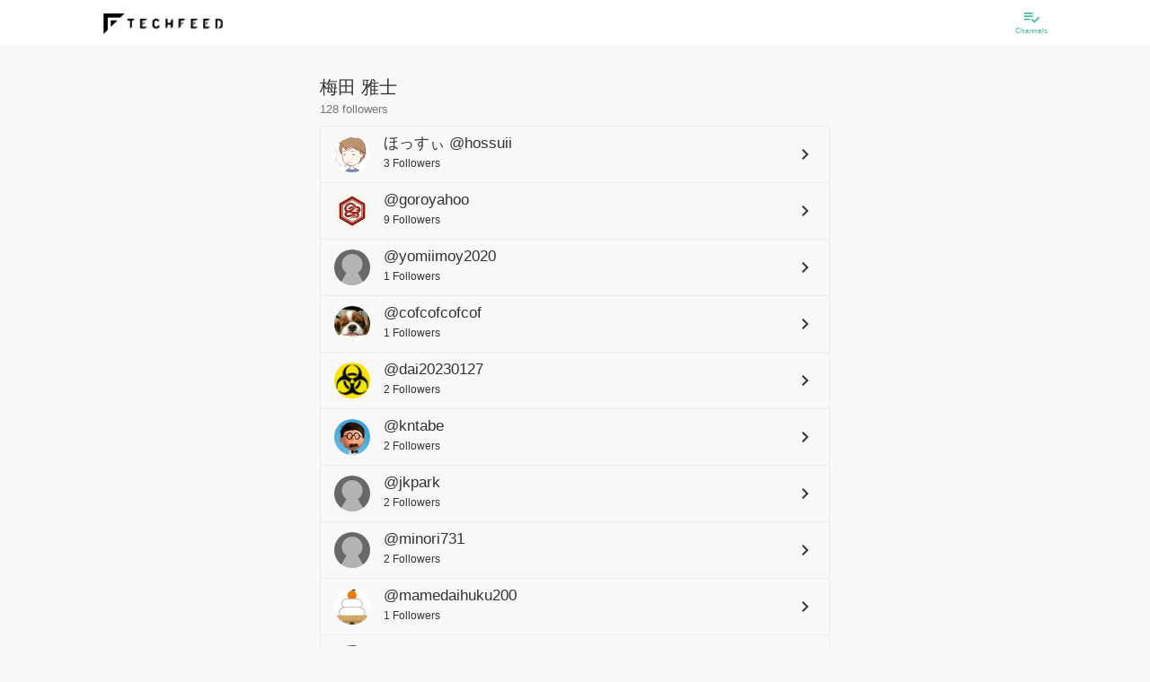

--- FILE ---
content_type: text/html; charset=utf-8
request_url: https://beta.techfeed.io/people/@umema4/followers
body_size: 43987
content:
<!DOCTYPE html>
<html lang="ja" class="production">
  <head>
    <meta charset="utf-8">
            <title>梅田 雅士をフォローしているユーザー</title>
                  <link rel="canonical" href="https://techfeed.io/people/@umema4/followers">
        <meta name="twitter:card" content="summary_large_image" />
<meta name="twitter:site" content="@techfeedapp" />
<meta name="twitter:title" content="梅田 雅士をフォローしているユーザー" />
<meta name="twitter:description" content="" />
<meta name="twitter:image" content="https://techfeed.io/images/logo/logo-128x128.png" />
    <meta property="og:type" content="website" />
<meta property="og:title" content="梅田 雅士をフォローしているユーザー" />
<meta property="og:description" content="" />
<meta property="og:url" content="https://techfeed.io/people/@umema4/followers" />
<meta property="og:image" content="https://techfeed.io/images/ogp/ogimage.png" />
<meta property="og:site_name" content="TechFeed" />
<meta property="fb:app_id" content="770166306428813" />
            <meta http-equiv="X-UA-Compatible" content="IE=edge">
    <meta name="viewport" content="width=device-width,initial-scale=1.0,minimum-scale=1.0,maximum-scale=1.0,user-scalable=no">

        <link rel="manifest" href="/manifest.json">

        <meta name="mobile-web-app-capable" content="yes">
    <meta name="application-name" content="TechFeed">
    <link rel="icon" sizes="192x192" href="/images/logo/logo-192x192.png">

        <meta name="apple-mobile-web-app-capable" content="yes">
    <meta name="apple-mobile-web-app-status-bar-style" content="black">
    <meta name="apple-mobile-web-app-title" content="TechFeed">
    <link rel="apple-touch-icon" href="/images/logo/logo-152x152.png">

        <meta name="msapplication-TileImage" content="/images/logo/logo-144x144.png">
    <meta name="msapplication-TileColor" content="#FAB600">

    <script type="text/javascript">
      (function defineI18nFunction() {
        var localeMessages = {"":"","HoH":"HoH","MoM":"MoM","WoW":"WoW","about.group":"About this company","about.media":"About Site","aboutCompany":"About Company","aboutFor":"About %s","account":"account","action":"to %s","actionBar.message":"Let's share","activity":"Activity","activity-popup.message":"%s is %s","activity-push.title":"%s is %s","activity.accessToken.add":"You are now logged.","activity.accessToken.remove":"logged out.","activity.channelFollow.add":"I followed the topic.","activity.channelFollow.remove":"Unfollow topic.","activity.comment.entry.add":"I commented on the article.","activity.comment.entry.remove":"The comment of the article has been deleted.","activity.comment.reply.add":"I replied to the comment.","activity.comment.reply.remove":"Reply to comment deleted.","activity.contactRequest.add":"\"&{contactRequest}\" for groups '%s'.","activity.contactRequest.remove":"I canceled the reaction of job information on groups '%s'.","activity.entry.add":"The article has been released.","activity.entry.draft.add":"I saved the article as a draft.","activity.entry.remove":"The article was deleted.","activity.feedback.normal.add":"I sent feedback to the operation.","activity.feedback.report.comment.add":"I reported a comment.","activity.feedback.report.entry.add":"We have reported the article.","activity.filter.kind.all":"all","activity.filter.kind.bookmark":"Bookmark","activity.filter.kind.comment":"Comment","activity.filter.kind.job-profile":"Skills/Work","activity.filter.kind.like":"Recommended","activity.filter.kind.others":"Other","activity.filter.kind.profile":"Profile","activity.filter.kind.read":"Read","activity.following.channel.message":"%s followed channel \"%s\".","activity.following.person.message":"%s follows \"%s\".","activity.person.add":"User \"@%s\" was created. Thank you for registering with TechFeed!","activity.personFollow.add":"You followed \"%s\".","activity.personFollow.remove":"You have unsubscribed from \"%s\".","activity.personIdentity.add":"Cooperated with external service \"%s\".","activity.personIdentity.remove":"Cooperation with external service \"%s\" has been canceled.","activity.pin.add":"The article has been added to \"Bookmark\".","activity.pin.remove":"Deleted the article from \"Bookmark\".","activity.reaction.like.entry.add":"&{like!} to the article.","activity.reaction.like.entry.remove":"canceled &{like!} of the article.","activity.reaction.like.reply.add":"&{like!} to the comment.","activity.reaction.like.reply.remove":"canceld &{like!} of the comment.","activity.reaction.review.entry.add":"Review","activity.reaction.review.entry.add.star":"Highly rated the article(⭐%s)","activity.reaction2.like.entry.add":"%s &{like!} to the article: \"%s\"","activity.reaction2.like.entry.remove":"%s canceled &{like!} of the article: \"%s\"","activity.reaction2.like.reply.add":"%s &{like!} to the comment: \"%s\"","activity.reaction2.like.reply.remove":"%s canceld &{like!} of the comment: \"%s\"","activity.reaction2.like.share.add":"%s &{like!} to the share: \"%s\"","activity.reaction2.like.share.remove":"%s canceld &{like!} of the share: \"%s\"","activity.reaction2.review.entry.add":"%s review to the article(⭐︎%s): \"%s\"","activity.reaction2.review.entry.review":"%s canceled review of the article: \"%s\"","activity.read.add":"Marked article as read.","activity.share.entry.add":"Share the article.","activity.share.entry.remove":"I canceled the share of article.","activity.share.reply.add":"I shared the comment.","activity.share.reply.add.2":"Shared by%s","activity.share.reply.remove":"I canceled the share to comment.","activity.unfollowing.channel.message":"%s unfollowed channel \"%s\".","activity.unfollowing.person.message":"%s unfollowed \"%s\".","ad":"Ad","ad.basicInfo":"Advertisement information","ad.create":"Create new ad","ad.create.complete":"Done","ad.create.description":"Please enter advertisement information.","ad.create.done":"You have registered &{ad}.","ad.create.error.incomplete":"No ad info found.","ad.description":"Description","ad.description.placeholder":"Ad description","ad.period":"Advertisement period","ad.period.days":"Days","ad.period.format":"YYYY year MM month DD day HH hour mm minutes","ad.period.from":"Start date and time","ad.period.note":"As advertisement publishing requires review, it is possible that the advertisement's start time will be around.","ad.publish.finished":"Finished","ad.publish.from":"Publish from %s","ad.publish.until":"%s remains","ad.statisticsInfo":"Statistics","ad.status":"status","ad.status.draft":"draft","ad.status.inreview":"Applying","ad.status.public":"Now open","ad.status.rejected":"Rejected","ad.targetInfo":"Target of ad","ad.thumbnailUrl":"Thumbnail","ad.thumbnailUrl.note":"Image recommendation of 256 x 256 pixels or more (maximum 1 megabyte)","ad.title":"title","ad.title.placeholder":"Ad title","ad.url":"Destination URL","ad.url.placeholder":"http://example.com","ad.want":"Job ads","add":"add to","add.long":"Add %s","addDone":"%s added","advancedSearch":"Detailed Search","advancedSearch.message":"Please enter search keyword (forward match).","advancedSearch.placeholder":"Search…","again":"Please try again from the beginning.","alert":"Caution","all":"all","all.prefix":"all","allowScout":"Scout OK","also.display":"also show %s","analytics":"Analytics","analytics.click":"%s click","analytics.reward.title":"The rewards you have earned","app.name":"&{site.name}","app.restart":"Reload","appInstallBanner.messageHtml":"Let's use the app as a technical information collection and sharing platform<br>for engineers!","apply":"Apply","attention":"Attention required","author":"Author","authoredBy":"was","available":" can be used","back":"Back","badge.get":"Earn badges!","badge.newly.label.1":"Check completed","badge.newly.label.2":"Check completed/No filtering","badge.newly.label.3":"Check completed/Narrowed down","beginSetup":"Start setup","beta":"β","birth":"Birthday","blank":"","block.cancel":"Unblock","block.do":"Block","blocking":"Blocking","blog":"Blog","body":"Body","browser":"browser","canReply.everyone":"Allow everyone","canReply.everyone.short":"Everyone","canReply.explain":"You can limit who is allowed to reply to comments. \"Following\" allows the users you follow to reply to your comments.","canReply.followings":"Allow users you are following","canReply.followings.short":"Following","canReply.none":"Do not allow replies","canReply.none.short":"Disallow","cancel":"Cancel","cancelEdit":"Cancel editing","canceled":"Canceled %s","case":"case","categories.all":"All categories","category":"Category","category.all":"All following channels","category.favorite":"All channels you followed with \"especially interested\"","category.setup":"Category settings","category.setup.auto":"Automatically selected candidates","category.setup.button":"Add／Remove channels","category.setup.category":"Please set this category.","category.setup.description":"The channel that was previously \"expert follow\" is selected.","category.setup.favorite":"You can see all the information about the channels you are particularly interested in.","category.setup.followable":"Can be followed in this category","category.setup.following":"Following in this category","category.setup.required":"Settings required","celebration":"Congratulations!","change":"change","change.password":"Change Password","changeShort":"Change","changed":"%s changed","channel":"channel","channel.beta.label":"beta","channel.bot.list":"Available bots","channel.detail.seemore":"See more","channel.filter.followMode":"Follow Mode%s","channel.follow":"Follow the channel","channel.follow.all":"Follow all","channel.follow.notfound":"There are no channels you are following.","channel.follow.tooltip":"TechFeed has over 180 specialized channels.<br>Follow the technology areas of interest and watch the latest information from around the world.","channel.numEntries":"<span class=\"channel-num-entries\"><span class=\"channel-num-entries-num\">%d</span>Entries</span>","channel.numFollowers":"<span class=\"channel-num-followers\"><span class=\"channel-num-followers-num\">%d</span>Followers </span>","channel.numFollowings":"Following %s channel","channel.numFollowings.expert":"%s Expert Follow","channel.officialPage":"Official page","channel.related":"Related channels","channel.setup.button":"Change following channel","channel.setup.no-results":"No matching. Try changeing following channels.","channel.unfollow.all":"Following","channels":"Channels","channels.follow.byCategory":"By category","channels.follow.suggestion":"Follow %d more topics of your interest","channels.following":"List of follow channels","channels.maxLength":"* You can select up to %s.","channels.maxLength.error":"You can specify up to %s &{channels}.","channels.minLength.error":"Select %s or more for &{channels}","channels.minLength.error.2":"Please select at least %s &{channels}","channels.unfollow.confirm":"Are you sure you want to unfollow this channel?","channels.unread.here":"After %s, There are %s unread messages","channels.unread.here.gte":"After%s, there are more than %s new entries","channels.unread.here.mobile":"There are %s unread messages","channels.unread.here.mobile.gte":"There are more than %s new entries","channels.unread.jump":"Move to unread","channels.unread.ranking":"There are unread recommends after %s","channels.unread.ranking.here":"Recommends after %s are unread","characteristics":"Feature","characteristics.educationAndTraining":"Enhance education and training system","characteristics.english":"To acquire english","characteristics.newTech":"Active in adopting new technology","characteristics.noSmoking":"Non smoking","characteristics.plainClothes":"Clothing freedom","characteristics.privateActivitiesOk":"Group · External activity recommendation such as writing articles and books","characteristics.remoteWorkOk":"Remote work possible","characteristics.sidelineOk":"Occupation OK","characteristics.welcomeInternational":"International student / foreign nationality welcome","chat":"chat","chat.error.common":"Failed to start chatting.","chat.message.undo.send":"Message has been canceled","chat.notification":"There is new message","chat.send.placeholder":"send a message","chat.send.placeholder.shortcut":"(Send with %s)","check-list.weekly":"Weekly status","check-list.weekly.ago":"Usage %s weeks ago","clear":"Clear","click":"Click","close":"Close","comment":"Comment","comment-list.filter.comments":"Comments (%s)","comment-list.filter.rts":"Show RT","comment-list.filter.tweets":"Posts (%s)","comment-list.showAllComments":"Show All Comments (%s)","comment.add":"Add &{comment}","comment.counter":"characters","comment.counter.premium":"Premium with %s characters","comment.detail.title":"%s's comment on 「%s」","comment.do":"&{comment}","comment.do.optional":"&{comment.do} (optional)","comment.failed":"Comment failed. Please wait a while and try again.","comment.list":"Comment list","comment.no":"No &{comment}","comment.pickup":"Picked up as an expert","comment.pickup.success":"Picked up in the headline of %s.","comment.placeholder":"Comment...","comment.readMore":"... Read more","comment.replies.count":"Replies (%s)","comment.show.all":"See all comments/tweets","comment.succeeded":"Comment is completed.","commentBy":"%s's comment \"%s\"","comments.header":"%s comments","company":"Company name / affiliation","complete.check":"Check completed","complete.check.time":"Time to check","complete.check.time.estimated":"Completed in about %s (estimated)","complete.check.time.loading":"Measuring scroll speed...","completed":"Completed","completed.newly":"Checked all new articles 🎉 Great!","confirm":"Confirmation","confirm.deprecatedSettings":"This setting is not recommended. Do you want to set it?","confirm.exit.app":"Quit the application? (It will end with the back button again)","confirm.logout":"Do you want to log out?","confirm.openBrowser":"It displays it with an external browser. Is it OK?","confirm.succeeded":"You successfully registered your email address.","confirm.updateUser.reload":"Since the user information has been updated, restart the application.","contact":"Contact Us","contactRequest":"I want to hear a detailed","contribution":"Contribution","copied.url":"I copied the URL","copy":"Copy","copy.clipboard":"Copy to clipboard","copyright":"Copyright © TechFeed Inc. All rights reserved.","corporate.services":"For corporations","coverImage":"Banner Image","create":"Create","create.do":"Create %s","createNew":"Create New","createNew.withCopy":"Copy and create new","date":"Date","dateFormat":"YYYY/MM/DD","dateFormat.angular":"yyyy/MM/dd","dateFormat.compact":"MM/DD","dateFormat.picker":"MMM DD YYYY","dateTimeFormat":"&{dateFormat} &{timeFormat}","dateTimeFormat.compact":"&{dateFormat.compact} &{timeFormat}","dayOff":"Holiday / Vacation","dayOff.holidays":"public holiday","dayOff.maternity":"Maternity leave","dayOff.paid":"paid holidays","dayOff.parental":"Childcare leave","dayOff.summer":"Summer vacation","dayOff.weekends":"On weekends","dayOff.winter":"Winter vacation","daysAgo":"%s days ago","daysAgo.2":"%s days ago","decide":"Decision","delete":"Delete","delete.failed":"Failed to delete. Please try again later.","deleteInfo":"Delete information","deleted":"Removed %s","detail":"Details","device":"device","device.android":"Android","device.ios":"iOS","device.web":"Web","dialog.alert.button.ok.default":"&{ok}","dialog.alert.subtitle.default":"","dialog.alert.title.default":"&{alert}","dialog.alert.title.info":"&{notices}","dialog.channel.follow.description":"<p>Follow at least <span>%s</span> channels that interest you.","dialog.channel.follow.description.category":"<p>You can change the channels displayed in this category.</p>","dialog.channel.follow.description.channel":"<p>You can change the channel you follow.</p>","dialog.channel.follow.description.favorite":"<p>You can change the channels displayed in this category. Select the channel you are particularly interested in.</p>","dialog.channel.follow.description2":"*<span>Tap twice</span> for the channel you are particularly interested in. It will be easier to get information.","dialog.channel.follow.title":"Follow channel","dialog.confirm.button.cancel.default":"&{cancel}","dialog.confirm.button.ok.default":"&{ok}","dialog.confirm.subtitle.default":"","dialog.confirm.title.default":"&{confirm}","dialog.login.forgetPass":"If you have forgotten your password »","dialog.login.inductRegistrationMsg":"You do not have an account","dialog.login.local.lead":"Log in with your email address","dialog.login.pass2":"Re-enter password)","dialog.login.social.lead":"Log in with social account","dialog.login.title":"Login","dialog.setupStep.button.title":"Start tutorial tour","dialog.setupStep.title":"Let's start setup","dialog.setupStep.title2":"Let's master how to use.","dialog.signup.local.lead":"Register by email address","dialog.signup.social.lead":"Register with social account","dialog.signup.title":"Sign up","dialog.signup.title.html":"When you register <br> You can save your settings.","dialog.user.follow.description":"Follow people to receive real-time activities such as comments and bookmarks. Follow people you know, experts, and more.","dialog.user.follow.reason":"Recommended reason","dialog.user.follow.title":"Follow recommended users","dialog.user.profile.edit.display.name":"name","dialog.user.profile.edit.display.name.placeholder":"Yamada Taro","dialog.user.profile.edit.job":"Job","dialog.user.profile.edit.profile":"Self-introduction","dialog.user.profile.edit.title":"Update profile","dialog.user.profile.edit.url":"URL","dialog.user.profile.edit.username":"User ID","dialog.user.profile.edit.username.placeholder":"yamada","dialog.user.profile.edit.validate.required":"(Required)","did":"%s","digest":"Digest","directLink":"Direct link to article","directLink.help.html":"<p>You can choose to use the URL shared by various external services as a link to TechFeed or the original URL.<br><br>If the comment does not fit in the number of characters in the tweet, it will be forced to a link to TechFeed (techfeed.io/entries/xxx).</p>","disabled":"Disabled","discard":"Discard","dispPass":"Display passwords","display":"Display %s","displayName":"username","displayShort":"Show %s","dnd.can":"You can also drag and drop","do":"to %s","do.not.display":"do not display %s","done":"Done","draft.has":"There is a draft of %s","draftSave":"Draft save","draftSave.comfirm":"Do you want to save the draft?","edit":"Edit","email":"Email","email.optional":"Email (optional)","emotion.content.text":"What do you feel?","enabled":"Enabled","entries":"Entries","entries.count":"%s entries","entries.count.2":"%s entries","entries.period.1":"Showing %s articles","entries.period.2":"Showing articles %s to %s","entry":"Entry","entry.action.copy.includeTitle":"Include title","entry.action.copy.techfeedUrl":"Link to &{site.name} page","entry.action.copy.useTranslate":"Use translation title if available","entry.action.copyLink":"Copy link","entry.action.copyLink.settings":"Copy link settings","entry.action.copyTitleAndLink":"Copy title & link","entry.action.mute.button.author":"Mute this author (%s)","entry.action.mute.button.domain":"Mute this site (%s)","entry.action.mute.scope.allChannel":"All channels","entry.action.mute.scope.header":"What range do you want to mute","entry.action.mute.scope.thisChannel":"This channel only","entry.action.muted.author":"Muted this author.","entry.action.muted.domain":"Mute this site.","entry.action.muted.note":"(Effective from the next data load)","entry.action.report.button":"Report","entry.action.review.title":"User Review","entry.createdAt":"created at %s","entry.hot":"Hot entry","entry.hot.date":"%s %s","entry.hot.description":"Featured articles with a TechFeed score of 100 or higher","entry.hot.description.top":"Carefully selected noteworthy articles every day! This is all you need to know about technology trends!","entry.hot.label.hof":"Hall of Fame","entry.hot.label.hot":"Hot","entry.hot.label.very_hot":"Hot","entry.hot.newly":"There are more interesting articles","entry.hot.newly.desctiption":"Featured articles you may have overlooked","entry.media.coverage":"Entry/Media Coverage","entry.new.notice":"%s new articles","entry.new.notice.button":"Show","entry.preview.description":"Article outline","entry.preview.title":"Article title","entry.publishedAt":"Published at %s","entry.relatedChannelsLabel":"Related Topics","entry.scheduledAt":"Scheduled to be published on %s","entryCountLabel":"Entries","entryDetail":"Article details","entryFilter.bot.filter":"Filter by bot","entryFilter.entryType.Article":"News and articles","entryFilter.entryType.Event":"Event","entryFilter.entryType.GhIssue":"GitHub Issues","entryFilter.entryType.GhPullRequest":"GitHub Pull Request","entryFilter.entryType.GhRelease":"GitHub Release","entryFilter.lang.primary":"Only priority language (English)","entryNotFound":"Article can not be found.","entrySelection.note":"The popular article ranking is the beta version. Please report inappropriate articles and help us improve quality!","entrySelection.title":"TechFeed Article Ranking","error.400.message":"bad request.","error.400.title":"Bad Request: Illegal request","error.401.message":"Authentication is required.","error.401.title":"Unauthorized: Authentication error","error.403.message":"You do not have access authority.","error.403.title":"Forbidden: Access denied","error.404.message":"I can not access the page you are looking for. We apologize for the inconvenience, but it may be temporarily inaccessible or the URL may have been changed or deleted.","error.404.title":"Not Found: Page not found","error.405.message":"It is an unauthorized method.","error.405.title":"Method Not Allowed: Method not allowed","error.406.message":"We can not accept it.","error.406.title":"Not Acceptable: Can not accept","error.422.message":"The URL or parameter can not be processed correctly.","error.422.title":"Unprocessable Entity: Can not process","error.500.message":"We are sorry for the inconvenience. It can not be used due to internal error.","error.500.title":"Internal Server Error: Server internal error","error.501.message":"It is not implemented.","error.501.title":"Not Implemented: Not Implemented","error.502.message":"The gateway proxy server received an illegal request.","error.502.title":"Bad Gateway: Gateway error","error.503.message":"Service is temporarily unavailable due to maintenance or high load. We apologize for any inconveniences, but please try again later.","error.503.title":"Service Unavailable: Service unavailable","error.api.unauthorized":"certification failed. Restart the application.","error.app.client":"An error occurred. Restart.","error.app.init":"Initialization failed. Please wait for a while and start again.","error.app.init.timeout":"Initialization has timed out. Please wait for a while and then restart.","error.app.internal":"An internal error occurred.","error.app.network":"I can not connect to the server. Check the network status.","error.app.server":"A server error occurred. Please wait a moment and try again.","error.app.timeout":"Connection timed out. Check the network status.","error.app.unknown":"An unexpected error occurred.","error.badParameter":"The input is invalid.","error.common":"An error occurred. Please wait a moment and try again.","error.confirm.alreadyConfirmed":"Registration of this e-mail address has been completed.","error.confirm.expiredToken":"The validity period of the confirmation mail has expired.","error.confirm.invalidParameter":"The parameter is invalid.","error.confirm.invalidToken":"The token is invalid.","error.filename.contains.multibytechars":"The file name contains non-alphanumeric characters.","error.highlight.mail":"Failed to send digest mail.","error.highlight.notFound":"There is no highlight information available for the specified date.","error.id.exists":"This %s is already in use","error.id.invalid":"%s must be between 4 and 32 letters of alphanumeric characters and underscore (alphanumeric letters at the beginning)","error.importUrl":"Failed to import article.","error.importUrl.FetchError":"Import failed (%s). External access may be restricted.","error.importUrl.UndefinedYoutubeUrl":"Import failed. This video is private.","error.importUrl.UrlExcluded":"This web site cannot be shared.","error.invalidConfirmationLink":"error.invalidConfirmationLink","error.invalidLoginLink":"The login link is invalid.","error.langs.length":"Please select at least one language","error.login.exit":"Login failed","error.login.failed":"The entered user ID or password is incorrect. Please check and try again.","error.login.general":"Login / registration failed.","error.login.notverified":"The mail address has not been verified.","error.login.required":"login is needed.","error.login.ticket":"Invitation required.","error.login.ticket.invalid":"Bad link","error.maxlength":"Please enter %s below %d characters.","error.noLangs":"Please select one or more languages.","error.notFound":"%s can not be found.","error.numFollowingChannel.small":"<i class = \"material-icons\"> error_outline </ i> Let's select $ {num} more topics!","error.pass.confirm.required":"A new password (re-entry) has not been entered.","error.pass.current.invalid":"The current passwords do not match.","error.pass.current.required":"The current password is not entered.","error.pass.invalid":"Password must be at least 6 alphanumeric characters","error.pass.new.required":"New password is not entered.","error.pass.notModified":"Password has not been changed","error.pass2.invalid":"Passwords do not match. Type it again","error.pattern":"The format of %s is incorrect.","error.required":"%s is mandatory.","error.settings.external":"Failed to set external service linkage.","error.settings.pinConnect":"I could not cooperate with \"Bookmark\".","error.signup":"I could not sign up. Please try again.","error.social.alreadyRegistered":"It is already linked with another account.","error.social.google.nosupport":"You can not use it on your device (under Android 5.0)","error.social.userDenied":"Account connection refused. Please allow TechFeed.","error.verification.failed":"I can not register my email address. Sorry to trouble you, please sign up again and try again.","etc.autoclosing":"If the window does not close automatically, please close the window manually by clicking the close button of the browser.","etc.autoclosing.title":"close the window","evening":"Evening","evening.explain":"Around 6 pm","event.content.note":"Enter the body of the event","event.create":"Event creation","event.date":"Event date","event.endTime":"End time","event.hashtag":"&{social.twitter} hashtag","event.id":"event ID","event.id.note":"You can customize your URL","event.startTime":"Start time","event.status.before":"&{event.startTime} before","event.status.before.min":"minute","event.status.switch.live":"Switch to live mode","event.youtubeLiveUrl":"YouTube Live URL","events":"Events","events.archive.content.button.text":"This event has ended.","events.archive.content.participant":"Number of registered participants:%s people","events.archive.content.participant.text":"You can see articles and slides from the timetable below.","events.article.youtube.comment":"You can also set reminders on YouTube.","events.edit.organizer":"Organizer","events.edit.organizer.description":"You can specify you or a group you belong to.","events.entry":"Participate in this event","events.entry.dialog.follow":"Follow the organizer","events.entry.dialog.follow.mainMessage":"Get notified when new events are published.","events.entry.dialog.join":"Participate in \"%s\"!","events.entry.dialog.mainMessage":"Thank you for your participation","events.entry.dialog.share":"Share on SNS","events.entry.dialog.share.mainMessage":"Your share will help. Support the organizers.","events.entry.dialog.subMessage":"To attend the event<br>Share it on &{social.twitter}.","events.login.required":"login is needed","events.new":"New arrival event","events.notification.alert":"The notification function can only be performed when the event is published","events.notification.all":"all users","events.notification.channel":"specific channel","events.notification.confirm.message":"Are you sure you want to send the notification?","events.notification.event":"All event participants","events.notification.session":"Session notification ON","events.notification.target":"Notification target","events.now":"In session","events.participant":"Current participants %s","events.popular":"Popular events","events.recommends":"Recommended Events","events.relation":"Related event","events.seemore":"See more","events.seemore.note":"Check other events","events.session.delete":"Automatically adjust timetable after deleted session?","events.session.detail.description":"Session overview","events.session.detail.descriptionNone":"Scheduled to be updated","events.session.detail.entryNone":"If you turn on notifications, you will be notified when content is added.","events.session.detail.profile":"About the speakers","events.session.detail.relate.entry.article":"read article","events.session.detail.relate.entry.slide":"view slides","events.session.detail.relate.entry.video":"watch video","events.session.detail.speakersNone":"Speaker undecided","events.session.detail.supporter":"About the author","events.session.detail.supporter.title":"writing","events.session.detail.title":"Session details","events.session.notification.mainMessage":"Get notified at the start of a session","events.soon":"Events coming soon","events.special.content.comment":"To comment","events.special.content.comment.twitter":"You can also post to &{social.twitter}","events.special.content.tab.description":"About this event","events.special.content.tweet.hash":"hashtag","events.thanks.mainMessage":"We would like to introduce the contributors who cooperated in the realization of this event, such as the production of session report articles. I'm really thankful to you.","events.timetable.edit.channels.description":"Can be associated with a channel on TechFeed.","events.timetable.edit.date.description":"Please enter %s (required)","events.timetable.edit.description":"If not specified, (undecided) is displayed.","events.timetable.edit.endTime":"endtime","events.timetable.edit.slackId":"SlackID of the speaker","events.timetable.edit.slide":"URL of slide material","events.timetable.edit.speakUser":"User ID of the speaker","events.timetable.edit.speakerKana":"How to call speakers","events.timetable.edit.startTime":"starttime","events.timetable.edit.supportUser":"User ID of the session report author","events.timetable.edit.tag":"tag","events.timetable.edit.tag.description":"Any tag can be added.","events.timetable.edit.thumbnailUrl.description":"If not specified, the speaker's thumbnail image will be used instead.","events.timetable.edit.title":"%s of %s","events.timetable.edit.twitterId":"&{social.twitter}ID of the speaker","events.timetable.edit.video":"Video URL","events.tweet.login.required":"When you log in, you can see the &{social.twitter} timeline in real time.","events.unentry":"Participated","events.watch.alert":"Please log in to use the notification function.","expert":"Expert","expert.field":"Specialized field","expert.list.message":"&{site.name} is backed by the following experts","expert.list.title":"&{site.name} Experts","expert.official":"&{site.name} Expert","expert.only":"Expert only","expertMode":"Expert mode","faq":"Frequently Asked Questions","feedback":"Feedback","feedback.comment.placeholder":"Describe your opinion, requests etc freely (maximum 2,000 characters)","feedback.explain":"Thank you very much for using &{site.name} all the time. Please tell us your opinions and requests.","feedback.fail":"Failed to send feedback. Please send us your time with some time.","feedback.from.SNS":"You can also feed back on SNS.","feedback.from.SNS.please":"Please feel free to send feedback via &{social.twitter} or Facebook page.","feedback.from.facebook":"Write on Facebook page","feedback.from.twitter":"Mention on &{social.twitter}","feedback.send":"Send feedback","feedback.success":"Thank you for sending us your feedback.","file":"File","filter":"Filter","filter.newly":"There are more than %d new articles.<br> Would you like to temporarily strengthen the filter?<br> (You can narrow it down to %d items)","filter.newly.ok":"Yes, narrow down","filter.rank":"Display rank","filter.settings":"Filter settings","filtered.newly":"Narrowed down to %d new articles.","finish":"Done","floating.appInstall.buttonText":"Get the app","floating.appInstall.note":"It is extremely convenient.","floating.signup.butotnText":"&{newRegistration}","floating.signup.note":"&{floating.appInstall.note}","follow":"Follow","follow.us":"Follow Us","followBack":"Follow back and connect","followSelect.advance":"Favorite","followSelect.advance.text":"Favorite","followSelect.custom.text":"Custom","followSelect.notification":"Notification","followSelect.notification.note":"Get notifications for this channel","followSelect.trend":"Follow","followSelect.trend.text":"Follow","followSelect.unfollow":"Unfollow","followSelect.unfollow.note":"Unsubscribe from this channel","follower":"Followers","followers":"Followers","followers.longText":"%s Followers","following":"Following","followingChannels":"Topics being followed","followingMe":"Following you","followme":"Follow Me!","followme.text":"The latest news from TechFeed!","forDisplay":"(For display)","forgetPassword":"Forgot password ","gender":"Gender","gender.female":"Female","gender.male":"male","getApp":"Get The App","getAppCancel":"Continue to use","getAppNote":"Overwhelmingly convenient","github.status.closed":"Closed","github.status.draft":"Draft","github.status.merged":"Merged","github.status.opened":"Open","group":"Organization","group.basicInfo":"Basic information","group.create.done":"Created &{group}.","group.create.title":"Create & &{group}","group.createdAt":"Created date","group.dashboard.createGroup":"Make &{group}","group.delete.confirm":"Do you really want to delete this?","group.delete.done":"It has been deleted","group.description":"profile","group.description.placeholder":"Let's write a profile and increase applicants","group.detail":"&{group} Learn more","group.displayName":"&{group} name","group.displayName.placeholder":"Tech Feed Inc.","group.edit.done":"I changed &{group}.","group.edit.title":"Edit '%s'","group.follow":"Follow","group.follow.note":"Companies may contact you","group.job":"%s jobs","group.menu.createRecruitment":"I will make a recruitment","group.menu.draftRecruitments":"Draft jobs","group.menu.editGroup":"Edit &{group}","group.menu.publicRecruitments":"Open jobs","group.menu.recruitmentsList":"Job List","group.mission":"Mission statement (philosophy)","group.mission.placeholder":"Let's write the philosophy and increase the number of people who want to hear the story","group.name":"ID name","group.name.note":"(Half size alphanumeric characters and underscore)","group.name.placeholder":"techfeed","group.name.urlSample":"https://techfeed.io/groups/@%s","group.registDateFormat":"YYYY MM month DD day","group.thumbnailUrl":"icon","group.thumbnailUrl.note":"Please add this & group icon.","group.unfollow":"following","group.url":"URL","group.url.placeholder":"http://yourcompany.co.jp","groupFollow":"Follow &{group}","groupNumFollows":"Following %s &{group}","groups":"Organizations","groups.add":"Add another %s (optional)","groups.addresses":"location","groups.addresses.address1":"Address 1","groups.addresses.address1.placeholder":"0-00-00 Shibuya-ku, Tokyo","groups.addresses.address2":"Address 2","groups.addresses.address2.placeholder":"Tech Feed Building 3F","groups.addresses.name":"name","groups.addresses.name.placeholder":"head office","groups.addresses.postalCode":"Postal code","groups.addresses.postalCode.placeholder":"Postal code","groups.addresses.search":"Address search","groups.button.cancel":"Cancel %s","groups.button.delete":"Delete information","groups.button.publish":"&{publish}","groups.button.saveAndPublish":"Save and publish your edits","groups.category.basic":"Basic information","groups.category.detail":"Company / organization information","groups.category.growth":"Growth Phase","groups.change":"Change %s","groups.coverImage":"Cover image","groups.coverImageUpload":"Upload the cover image (landscape image recommended)","groups.coverImageUploadButton":"Upload the cover image (optional · landscape image recommended)","groups.dutyHours":"Working hours","groups.exemption":"Discretionary labor system","groups.fixedtime":"In fixed time","groups.flextime":"Flex system","groups.headcount":"Number of employees","groups.headcount.unit":"Name","groups.inputRate":"Input rate","groups.inputRate.note":"* The higher the input rate, the easier it is to match with the user","groups.inputRate.title":"Create & &{group}","groups.isListedCompany":"Listed on the stock market","groups.isStartupCompany":"Start-up and financing situation","groups.keywords":"Technical keywords related to this company","groups.listedMarkets.ambitious":"Ambitious","groups.listedMarkets.centrex":"Centrex","groups.listedMarkets.fse":"Fukuoka Stock Exchange","groups.listedMarkets.jasdaq":"JASDAQ","groups.listedMarkets.mothers":"TSE Mothers","groups.listedMarkets.nse":"Nagoya Stock Exchange","groups.listedMarkets.q-board":"Q-Board","groups.listedMarkets.sse":"Sapporo Stock Exchange","groups.listedMarkets.tpm":"TOKYO PRO Market","groups.listedMarkets.tse1":"TSE First Section","groups.listedMarkets.tse2":"TSE II","groups.member":"staff","groups.member.actions.change.message":"%s changed to %s","groups.member.actions.changeManager":"Change to Manager","groups.member.actions.changeOwner":"Change to owner","groups.member.actions.changeStaff":"Change to staff","groups.member.actions.remove":"Delete from &{group}","groups.member.actions.remove.message":"%s deleted from &{group}","groups.member.list":"Staff list","groups.member.management":"Staff management","groups.member.role.manager":"manager","groups.member.role.normal":"staff","groups.member.role.owner":"Own","groups.member.select.message":"Please select staff","groups.photoImage":"Photo","groups.profileImage":"Logo","groups.profileImageUpload":"Logo","groups.recruitment.contact-request.message":"%s requested \"&{contactRequest}\"","groups.recruitment.contact-request.title":"Notice","groups.recruitment.preview-button":"Preview the entire page","groups.recruitment.stats.click":"click","groups.recruitment.stats.ctr":"CTR","groups.recruitment.stats.impression":"Impression","groups.recruitment.stats.message":"message","groups.recruitment.stats.title":"Statistics","groups.recruitment.summary.title":"Outline of hiring form","groups.recruitment.title":"Job details","groups.remove":"Delete %s","groups.removeLong":"Delete %s","groups.service":"service","groups.services":"Operating service","groups.services.description":"Description","groups.services.iconImage":"icon","groups.services.name":"name","groups.services.name.placeholder":"TechFeed","groups.services.relatedChannels":"Related Topics","groups.services.url":"URL","groups.services.url.placeholder":"http://yourservice.com","groups.statusOfFundRaising":"Funding situation","groups.statusOfFundRaising.0":"Less than 100 million","groups.statusOfFundRaising.1":"1 - 500 million","groups.statusOfFundRaising.2":"5-10 Billion","groups.statusOfFundRaising.3":"Over 1 billion","guidelines":"Posting guidelines","hallOfFame":"Hall of Fame","hasNewData":"There are new data","hatebu":"Hatena Bookmark","help":"Help","here":"Here","hidden":"Hide","hide":"Hide","highlight.channel.title.delimiter":"|","highlight.datelabel.dateFormat":"M/D","highlight.datelabel.dateFormat.tex":"M/D(ddd)","highlight.datelabel.dateFullFormat":"MMM Do","highlight.descriptionWhenEmpty":"You will see a news digest for you on this tab. The digest is currently being generated.","highlight.descriptionWhenUnreadsEmpty":"There are currently no unread digests.","highlight.mail.done":"I sent you a digest mail. Please check the inbox.","highlight.markedAsRead":"I made a digest as read.","highlight.markedAsReadAll":"All digests have been marked as read.","highlight.type.channel":"Old format","highlight.type.channel.description":"(It is a form that summarizes articles by topic, there is a lot of information, manual maintenance of topics is also needed, <strong> not recommended. </ Strong>)","highlight.type.tab":"New format","highlight.type.tab.description":"(It is a format that collects articles for each tab, information amount is suppressed, topics on each tab are automatically updated.)","highlights":"highlight","highlights.title":"Highlight &{title.delimiter}%s","highlyRecommend":"Highly recommended","home":"Home","home.separator.text":"Follow channel news feed follows","home.separator.title":"That's all for the latest followers / certified experts.","home.tab.news":"news","home.tab.social":"social","imageUpload.buttonText":"Select image","imageUpload.error.maxSize":"Image size is too large.","imageUpload.error.type":"The file format is not supported.","imageUpload.placeholder":"[image]","immediate":"Immediate","import":"Import","info.numFollowingChannel.good":"<i class = \"material-icons\"> info_outline </ i> Let's choose a lot of topics!","infoCard.button.top.A":"Start the tutorial","infoCard.button.top.B":"First off here","infoCard.contentHtml.top.A":"<p> TechFeed is a technology information gathering service for professionals. <br> Let&#39;s start with the tutorial.</p>","infoCard.contentHtml.top.B":"<p> TechFeed is a technology information gathering service for professionals. <br> Let&#39;s start with the tutorial.</p>","infoCard.header.top.A":"Welcome to TechFeed","infoCard.header.top.B":"Welcome to TechFeed","infoCard.topicTuneup.button":"Tune up interest","infoCard.topicTuneup.header.html":"Follow the topic you are interested in <br> Let&#39;s grow TechFeed to you.","install":"Installation","install.short":"update","interested":"Interested","interesting":"interesting","invite.assigned":"Not logged in","invite.button.create":"Create","invite.copied":"Copied","invite.copied.html":"The URL of the login page for the invitation has been copied. <br>Please send to those who invite.","invite.copy":"Copy link","invite.loggedIn":"LoggedIn","invite.menu.create":"Create link (%s remaining)","invite.menu.create.message":"You can create and copy a link","invite.menu.sns":"Invite via SNS","invite.menu.sns.message":"Templates are available","invite.note":"Only a limited number of people have enabled the invitation feature.","invite.popover.label":"Invitee's name","invite.popover.note":"Do not share the URL with anyone other than the person you invite","invite.popover.placeholder":"Nickname accepted","invite.popover.submit":"Copy URL to clipboard","invite.title":"Create invitation","invite.unassigned":"Unassigned","job":"Profession","job-change.possibility.MayBeNo":"Maybe no","job-change.possibility.MayBeYes":"Maybe yes","job-change.possibility.No":"No","job-change.possibility.Unknown":"Unknown","job-change.possibility.Yes":"Yes","job-profile":"Job Profile","job-select.description":"This recruitment is looking for more than one job category. Which type of job would you like to apply?","job.advisor":"Technical Advisor","job.android":"Android Engineer","job.architect":"Architect","job.consultant":"Development Consultant","job.cto":"CTO","job.datascientist":"Data Scientist","job.db":"Database Engineer","job.designer":"designer","job.embedded":"Embedded engineer","job.engmng":"Engineering Manager","job.frontend":"Front engineer","job.fullstack":"Fullstack engineer","job.game":"Game engineer","job.graphicdesigner":"Graphic Designer","job.illustrator":"Illustrator","job.infra":"Infrastructure engineer","job.ios":"iOS Engineer","job.marketer":"Marketers","job.ml":"Machine learning engineer","job.network":"Network engineer","job.other":"Other","job.prdmng":"Product Manager","job.prjmng":"Project manager","job.programmer":"programmer","job.qa":"QA engineer","job.security":"Security engineer","job.seo":"SEO","job.serverside":"Backend engineer","job.sre":"SRE","job.syseng":"Corporate Engineer","job.techlead":"Tech Lead","job.test":"Test Engineer","job.threed":"3D Engineer","job.threeddesigner":"3D Designer","job.uidesigner":"UI Designer","job.uxdesigner":"UX Designer","job.vpoe":"VP of Engineering","job.web":"Web engineer","job.webdesigner":"Web Designer","job.webmaster":"Web representative","jobSpecialCondition.biz.businesses":"What kind of business do you do?","jobSpecialCondition.biz.cultures":"corporate culture","jobSpecialCondition.biz.growths":"What career paths are available?","jobSpecialCondition.biz.industries":"Industry or service","jobSpecialCondition.biz.salaries":"Annual income and conditions","jobSpecialCondition.biz.scales":"Company size and growth phase","jobSpecialCondition.biz.teams":"Team development system/environment","jobSpecialCondition.biz.works":"What kind of work can you do?","jobSpecialCondition.businesses":"What kind of business would you like to work for?","jobSpecialCondition.cultures":"What kind of corporate culture do you think suits you?","jobSpecialCondition.growths":"How do you want to grow in the future?","jobSpecialCondition.industries":"Are there any industries or services you would like to work in?","jobSpecialCondition.others":"Please let me know if there is anything else you would like to consider.","jobSpecialCondition.salaries":"What do you consider important in terms of conditions such as annual income and allowances?","jobSpecialCondition.scales":"Are you particular about the size of your company or its growth phase?","jobSpecialCondition.teams":"What do you place emphasis on in terms of the team's development structure, environment, etc.?","jobSpecialCondition.works":"What do you value in your work style?","kind":"Type","lang.by":"By Language","lang.en":"English","lang.en.entries":"Overseas articles","lang.ja":"Japanese","lang.ja.entries":"Japanese articles","language":"language","lastUpdated":"Last updated","lastWeek":"last week","later":"Later","latest":"latest","latest.of":"Latest %s","launcher.post-comment":"Let’s post technical information and comments","launcher.url-share":"Share the link...","leave":"You can cancel your withdrawal by e-mail »","leave.caution":"(Note) When you cancel, all data such as the topic you followed, entries saved as \"Bookmark\", personalized data will be lost. Please be aware that it may take several days for the data to be completely deleted.","leave.confirm":"Do you really want to withdraw?","leave.description":"If you decide to withdraw from this way, we hope that you can ask TechFeed's better service if you do not mind letting out the reasons for your withdrawal.","leave.goodbye":"Thank you for using TechFeed.","leave.reason.comment.required":"If you select \"Reason for Withdrawal: Other\", please enter \"Reason for Withdrawal: Free Description\".","leave.reason.hardToUseMobileApp.text":"Mobile app is difficult to use","leave.reason.hardToUseWebApp.text":"Web application is difficult to use","leave.reason.nothingGained.text":"I can not get the information I want","leave.reason.others.text":"Other (Please also enter the free description below)","leave.reason.redundantEnglish.label":"To account settings","leave.reason.redundantEnglish.note":"※ You can select the language of the information to be collected.","leave.reason.redundantEnglish.text":"English information is unnecessary","leave.reason.tooLittleInformation.label":"Go to the tab management screen","leave.reason.tooLittleInformation.note":"Adjust the number of tabs and review the settings for each tab.","leave.reason.tooLittleInformation.text":"Too few information","leave.reason.tooManyInformation.label":"Go to the tab management screen","leave.reason.tooManyInformation.note":"Adjust the number of tabs and review the settings for each tab.","leave.reason.tooManyInformation.text":"Too much information","leave.reason.tooManyMail.label":"Go to notification settings","leave.reason.tooManyMail.note":"* You can change the frequency of notification mails.","leave.reason.tooManyMail.text":"Notification email is too frequent","leave.reason.tooManyNotification.label":"Go to notification settings","leave.reason.tooManyNotification.note":"* The frequency of push notifications can be changed.","leave.reason.tooManyNotification.text":"Push notifications are too frequent","leave.reasonText.label":"Please describe the reason for withdrawing freely.","leave.reasonText.placeholder":"Please describe the reason for concrete withdrawal, if you have any comments or requests for TechFeed, please do so freely.","leave.reasonType.label":"Please select the reason for withdrawal. (Plural)","leave.start":"Click here to unsubscribe","leave.title":"Withdrawal","level":"level","like":"Like","like!":"&{like} !","like.list":"Like list","list":"List","loading":"Loading...","loading.newEntries":"Loading new articles...","loadingFor":"During %s...","location.area.chubu":"Chubu","location.area.chushikoku":"Chushikoku","location.area.hokkaido":"Hokkaido","location.area.hokushietsu":"Hokushinetsu","location.area.kansai":"Kansai","location.area.kanto":"Kanto","location.area.kyushu":"Kyushu","location.area.okinawa":"Okinawa","location.area.tohoku":"Tohoku","location.error.PERMISSION_DENIED":"You do not have permission to get your location. Please allow from the settings of your terminal.","location.error.POSITION_UNAVAILABLE":"Failed to acquire your current location. Please wait a moment and try again.","location.error.TIMEOUT":"Acquisition of current location timed out. Please wait a moment and try again.","location.error.other":"Acquisition of the current location failed due to an unexpected error.","location.pref.aichi":"Aichi","location.pref.akita":"Akita","location.pref.aomori":"Aomori","location.pref.chiba":"Chiba","location.pref.ehime":"Ehime","location.pref.fukui":"Fukui","location.pref.fukuoka":"Fukuoka","location.pref.fukushima":"Fukushima","location.pref.gifu":"Gifu","location.pref.gunma":"Gunma","location.pref.hiroshima":"Hiroshima","location.pref.hokkaido":"Hokkaido","location.pref.hyogo":"Hyōgo","location.pref.ibaraki":"Ibaraki","location.pref.ishikawa":"Ishikawa","location.pref.iwate":"Iwate","location.pref.kagawa":"Kagawa","location.pref.kagoshima":"Kagoshima","location.pref.kanagawa":"Kanagawa","location.pref.kochi":"Kochi","location.pref.kumamoto":"Kumamoto","location.pref.kyoto":"Kyoto","location.pref.mie":"Mie","location.pref.miyagi":"Miyagi","location.pref.miyazaki":"Miyazaki","location.pref.nagano":"Nagano","location.pref.nagasaki":"Nagasaki","location.pref.nara":"Nara","location.pref.niigata":"Niigata","location.pref.oita":"Oita","location.pref.okayama":"Okayama","location.pref.okinawa":"Okinawa","location.pref.osaka":"Osaka","location.pref.saga":"Saga","location.pref.saitama":"Saitama","location.pref.shiga":"Shiga","location.pref.shimane":"Shimane","location.pref.shizuoka":"Shizuoka","location.pref.tochigi":"Tochigi","location.pref.tokushima":"Tokushima","location.pref.tokyo":"Tokyo","location.pref.tottori":"Tottori","location.pref.toyama":"Toyama","location.pref.wakayama":"Wakayama","location.pref.yamagata":"Yamagata","location.pref.yamaguchi":"Yamaguchi","location.pref.yamanashi":"Yamanashi","loggedInAs":"Signed in as %s","login":"Login","login.advantages":"Benefits of logging in to TechFeed","login.advantages.1":"Configuration data and \"Bookmark\" will be synchronized <strong>across devices</strong>.","login.advantages.2":"<strong>Work seamlessly with external services</strong>, making logging in and sharing convenient.","login.advantages.3":"<strong>Connect with other people</strong>, you can exchange follow-ups and comments.","login.email.long":"Login with &{email} and &{password}","login.local.header":"Log in with TechFeed account","login.message.close":"If you do not close automatically, please close it manually.","login.message.failured":"I failed to login.","login.message.succeeded":"Login is complete.","login.message.unregistered":"It is not registered in TechFeed. Please continue with registration.","login.message.unregistered.social":"It is not registered in TechFeed.","login.prompt.buttons.cancel":"Cancel","login.prompt.buttons.login":"&{login}","login.prompt.message":"You need to log in to use &{techfeed}.","login.prompt.message.event":"Login or Signup to use the event feature.","login.prompt.message.externalSettings":"To work with external services, log in to TechFeed.","login.prompt.message.notificationMail":"To use email notifications, log in to TechFeed.","login.prompt.message.personFollow":"To follow other users, log in to TechFeed.","login.prompt.message.recruitment":"To send \"%s\", login or signup on TechFeed.","login.prompt.message.replyComment":"To communicate with other users, log in to TechFeed.","login.prompt.title":"Please login.","login.recommended":"You can use TechFeed more conveniently by logging in.","login.recommended.share":"To use share, log in to TechFeed.","login.signup.message":"Don't have an account?","login.social":"Login with social account","login.title.failured":"Login failure","login.title.succeeded":"Login complete","login.title.unregistered":"Authentication complete","login.twitter":"Login with &{social.twitter}","loginOrSignup":"Login / New registration","logout":"Logout","mail.caution.description":"Please note the following when receiving e-mail notification","mail.caution.domainFilter":"* Please check if the e-mail address of techfeed.io is included in the Reject Reception setting.","mail.caution.spamFilter":"※ If you do not receive the email, please check whether it is treated as spam mail.","mail.confirm-connect.subject":"[&{site.name}] Confirm to link account","mail.confirm-setupCompleted.subject":"[&{site.name}] Please check your email address","mail.confirm.fromLabel":"&{site.name} Registration confirmation <%s>","mail.confirm.subject":"[&{site.name}] Notice of temporary registration completed","mail.confirm.text":"Please open the following URL in the web browser to confirm the mail address. {href}","mail.confirmUpdateEmail.subject":"[&{site.name}] &{mail.confirmUpdateEmail.subjectText}","mail.confirmUpdateEmail.subjectText":"Confirmation of change of e-mail address","mail.contactRequest.confirm.subject":"[&{site.name}] \"I want to talk to you.\" Application complete.","mail.daily-text.highlight.channels-title":"Topic What's New","mail.daily-text.highlight.moveToWebText":"View All","mail.daily-text.highlight.seemore":"See more","mail.daily-text.highlight.timestamp":"&{dateFormat}%s","mail.daily.fromLabel":"&{site.name} Trend Digest <%s>","mail.daily.highlight.evening":"&{evening}","mail.daily.highlight.footerText":"This is a digest version (%s).","mail.daily.highlight.morning":"&{morning}","mail.daily.highlight.moveToWebText":"View All","mail.daily.highlight.moveToWebTextLong":"read more","mail.daily.highlight.newsCategoriesCountInfo":"Showing %d / %d %s","mail.daily.highlight.noon":"&{noon}","mail.daily.highlight.periodDelimiter":"~","mail.daily.highlight.periodFrom":"&{dateTimeFormat.compact}","mail.daily.highlight.periodTitle":"Aggregation period:","mail.daily.highlight.periodTo":"&{dateTimeFormat.compact}","mail.daily.highlight.remainsNewsCategories":"%d%s left","mail.daily.highlight.subject":"[dev] &{mail.daily.highlight.subject.prod}","mail.daily.highlight.subject.prod":"\"${title}\" and others","mail.daily.highlight.timestamp":"MMM DD %s","mail.daily.highlight.trendTitle":"Hot Topics","mail.daily.highlight.wordsDelimiter":",","mail.feedback.leave.subject":"[&{site.name}] %s has unsubscribed.","mail.feedback.normal.subject":"[&{site.name}] There was feedback from %s","mail.feedback.reply.subject":"[&{site.name}] Feedback Thank you","mail.feedback.report.subject":"[&{site.name}] Inappropriate content reported from %s.","mail.feedback.thanks.subject":"[&{site.name}] Feedback accepted","mail.login.succeeded":"[&{site.name}] We will send you a login link.","mail.new-release.subject":"We released the new version %s. %s","mail.resetPassword.fromLabel":"&{site.name} Password Reset <%s>","mail.resetPassword.subject":"[&{site.name}] Password reset","mail.trans.mark":"Automatic translation","markAdRead.all":"Mark all as read","markAsRead":"Mark as read","markAsReadAll":"Mark as read","markdown.available":"You can use Markdown","match-rate":"Match rate","measurement.now":"Measuring","medal":"A medal","medal.gotten":"Acquisition &{medal}","mediaPartnerOnly":"Show alliance media only","merkmar.1":"Let's go!","merkmar.2":"Doing great!","merkmar.3":"The end is in sight!","merkmar.4":"Just a little more!","message.username.available":"You can use this user ID","monitoring":"Watching","monitoring.description.techfeed":"The current list of certified experts on this channel.","monitoring.empty":"There is no %s yet.","monitoring.title.github":"GitHub repository being watched","monitoring.title.techfeed":"Expert List","monitoring.title.twitter":"&{social.twitter} account being watched","more.detail":"Learn more","morning":"Morning","morning.explain":"Around 8 a.m.","mute.confirm.author":"Are you sure you want to mute this author (%s)?","mute.confirm.domain":"Are you sure you want to mute this media (%s)?","newRegistration":"New Registration","newly":"New Arrivals","newly.description":"Introducing the latest information steadily. For those who want to read a lot of various articles.","newly.entry":"New entry","newly.slide":"New Slide","newly.title":"%s &{title.delimiter} new arrival","newly.video":"New Video","news":"Feed","next":"Next","nighttime":"Night mode","nighttime.description":"Stop notification between %s","nighttime.now":"During night mode","nikkeiOnly":"Nikkei Limited","no":"No","noInput":"%s has not been entered","noResults":"There is no data.","nologin.button.label":"Use without login","nologin.warning.message":"If you do not log in, the function will be restricted and data and settings will not be backed up.","noon":"Noon","noon.explain":"Around 0 o'clock in the afternoon","notLoggedIn":"You are not logged in.","notice.button.releaseNote":"View release notes","notice.follow-person":"You were followed by <b>%s </ b>.","notice.group-to-user-follow":"You were followed by %s","notice.mail.follow-person.subject":"Followed by %s","notice.mail.fromLabel":"Notification from TechFeed <%s>","notice.mail.recruitment-contact-request.subject":"%s requested \"I want to hear from you\" to the recruit of groups \"%s\".","notice.mail.reply-comment.subject":"%s replied to your comment","notice.mail.reply-from-others.comment.subject":"%s replied to the comment you replied to","notice.mail.reply-from-others.entry.subject":"%s commented on an entry you commented on","notice.push.follow-person":"Followed by %s","notice.push.new-release":"Release notice","notice.push.recruitment-contact-request":"%s requested \"I want to hear from you\" to the recruit of groups \"%s\".","notice.push.reply-comment":"%s replied to your comment: \"%s\"","notice.push.reply-from-others.comment":"%s replied to the comment you replied: \"%s\"","notice.push.reply-from-others.entry":"%s commented on an entry you commented on: \"%s\"","notice.push.unread-comments":"Today's unread comment","notice.reaction.like.comment":"%s &{like!} to your comment: \"%s\"","notice.reaction.like.entry":"%s &{like!} to your entry: \"%s\"","notice.reaction.like.share":"%s &{like!} to your share: \"%s\"","notice.reaction.review.entry":"%s &{review} to your entry: \"%s\"","notice.reply-comment":"<b>%s </ b> replied to your comment: \"%s\"","notice.reply-from-others.comment":"%s replied to the comment you replied: \"%s\"","notice.reply-from-others.entry":"%s commented on an entry you commented on: \"%s\"","notice.user":"<b>%s </b>","notice.user.separator":",","notice.user.total":"<b>%d</b> people total.","notices":"Notices","notification":"notification","notification-confirm.description":"Makes the message easier to notice","notification-confirm.description2":"It will be easier to notice the contact from the company.","notification-confirm.description3":"TechFeed will notify you when the event is approaching.","notification-confirm.mail":"Mail Notification","notification-confirm.mail.checking":"sent email","notification-confirm.mail.checking-mail-sent":"I sent you a confirmation email","notification-confirm.push":"Push Notification","notification-confirm.title":"Enable notifications","notification.allthetime":"Until canceled","notification.created":"Notification created.","notification.off.description":"Disable notifications from this %s","notification.on.description":"Enable notifications from this %s","notification.pause":"Pause notifications","notification.pause.allthetime":"Stopped until canceled.","notification.pause.until":"Stopped until %s.","notification.updateApp":"A new version of the application is available.","now":"Currently","nthDay":"%dth day in a row","numerical":"Numerical value","occupation":"Job category","occupations.businessSide":"Marketers / Business side","occupations.designer":"Designer","occupations.engineer":"Engineer","official.account":"Official account","ogp.title":"%s on &{techfeed}","ok":"OK","onlineEvent":"Online event","only.for":"Only for \"%s\"","open":"open","openOrignal":"Read on original site","openOtherWindow":"Open new window","openOtherWindow.check.always":"This site always opens in a new window","openPage":"Open page","optional":"Optional","or":"or","orHigher":"%s or Higher","other":"Other","otherShort":"other","otherShort.count":"Other %s cases","page":"page","page.channelCategoryList.title":"Select topic","page.channelFollow.info":"<i class=\"material-icons\">info_outline</i> This is the last step!","page.channels.detail.follow":"To follow","page.channels.detail.timestamp":"YYYY-MM-DD HH:mm","page.channels.detail.unfollow":"following","page.channels.errors.notFound":"There is no topic.","page.channels.pleaseLogin":"<i class=\"material-icons\">info_outline</i> Log in and choose your favorite topics!","page.channels.searchPlaceholder":"Topic Search","page.channels.searchResultCount":"Search results (%d)","page.channels.showAllChannels":"See more <small> (All %d) </small>","page.channels.title":"Channel list","page.login.closedβ.note":"An invitation is required to use &{techfeed} Closed Beta. (<a target=\"_blank\" href=\"%s\">To receive an invitation</a>)","page.login.isTfAccount":"Are you a TechFeed user?","page.login.isTfAccount.note":"Use your existing TechFeed account","page.login.noTfAccount":"If you do not have a TechFeed account.","page.login.note":"Welcome to TechFeed!","page.login.ticket.alreadyLogined":"This invitation ticket has already been used.","page.login.ticket.message":"Welcome to &{techfeed}, %s! Log in to connect with %s.","page.login.ticket.required":"Unavailable because it was not opened with the invitation link.","page.original-contents.description":"This is an original article by the TechFeed editorial department.","page.original-contents.title":"List of original articles","page.recruitments.description":"This is a list of job listings posted on TechFeed.","page.recruitments.title":"Job information list","page.selections.weekly.description":"TechFeed Weekly is a collection of important articles to read. It is highly recommended for those who are too busy to check new articles every day. Of course, even those who check every day can make sure that they are not overlooked. Updated every Monday.\n\nThis feature is still in beta. We would appreciate it if you could use it and give us feedback so that we can make it even better.","page.series.title":"Series","page.timeline.title":"Timeline","page.tools.title":"tool","page.top.description":"&{site.name} is a technical information collection and sharing platform created by engineers for engineers.","page.top.ifYouHaveAccount":"If you have an account","page.top.lead":"&{site.name}, currently in closed beta!","page.top.title":"The cutting edge is here.","pass.placeholder":"At least six alphanumeric characters","passreset.email.title":"Password reset &{title.delimiter} Mail transmission","passreset.newpass.title":"Password reset &{title.delimiter} Enter new password","passreset.request.done":"I sent you an email. please confirm.","passreset.request.emailNotExisits":"The registered e-mail address was not found. Please check the input content.","passreset.request.pageDescription":"Please enter the email address where you registered your account.","passreset.request.pageDescription.loggedin":"We will send you a password reset email at the following address.","passreset.request.pageTitle":"Reset the password","passreset.request.sendmail":"Send &{email}","passreset.title":"Password reset","password":"Password","password.reconfirm.msg":"※ For security, please enter your current password.","people":"%s","period":"Period","personFollow":"To follow","personFollowShort":"Follow","personFollowersList":"List of followers","personFollowing":"Following","personFollowsList":"Follow list","personNumFollowers":"%s followers","personNumFollows":"Following %s people","personUnfollow":"Unfollow","personalData.add":"Add item","personalData.address":"Address","personalData.address1":"Address 1","personalData.address1.placeholder":"Chiyoda-ku, Tokyo","personalData.address2":"Address 2","personalData.address2.placeholder":"1-1-1","personalData.address3":"Address 3","personalData.address3.placeholder":"TechFeed Building 21F","personalData.address4":"Address 4","personalData.attitudeToJobChange":"Stance to career change","personalData.attitudeToJobChange.0":"Unselected","personalData.attitudeToJobChange.1":"Currently changing jobs","personalData.attitudeToJobChange.2":"I am hoping to change jobs","personalData.attitudeToJobChange.3":"Think about changing jobs if there is a good place","personalData.attitudeToJobChange.4":"I do not care about changing jobs","personalData.birthday":"Birthday","personalData.blogUrl":"Blog","personalData.blogUrl.placeholder":"https://medium.com/@techfeed","personalData.career":"Employment history","personalData.career.from":"Start","personalData.career.title":"Title","personalData.career.title.placeholder":"TechFeed Inc.","personalData.career.to":"End","personalData.countOfDependants":"Dependent family (excluding spouse)","personalData.countOfDependants.placeholder":"2","personalData.country":"Country","personalData.country.placeholder":"Japan","personalData.email":"Email address","personalData.email.placeholder":"techfeed@example.com","personalData.facebookId":"Facebook account","personalData.facebookId.placeholder":"techfeedapp","personalData.familyName":"Family name","personalData.familyName.placeholder":"Yamada","personalData.githubId":"GitHub account","personalData.githubId.placeholder":"techfeed","personalData.givenName":"Name","personalData.givenName.placeholder":"Taro","personalData.history.dateFormat":"YYYY/MM","personalData.kind.basic":"Basic Information","personalData.kind.detail":"Personal Infomation","personalData.kind.internet":"Activities on the internet","personalData.kind.resume":"Resume","personalData.mate":"Marital status","personalData.mate.0":"Unselected","personalData.mate.false":"No","personalData.mate.true":"Yes","personalData.name":"name","personalData.nationality":"Nationality","personalData.nationality.placeholder":"Japan","personalData.organization":"Current affiliated company (school name in case of student)","personalData.organization.placeholder":"TechFeed Inc.","personalData.photoUrl":"Images that can see the face","personalData.postalCode":"Postal code","personalData.postalCode.placeholder":"100-0001","personalData.qualifications":"Qualification to hold","personalData.qualifications.acquisitionDate":"Acquisition date","personalData.qualifications.acquisitionDate.placeholder":"2016/04","personalData.qualifications.title":"Qualification name","personalData.qualifications.title.placeholder":"TechFeed Test 1st grade","personalData.schoolCareer":"Educational background","personalData.schoolCareer.from":"start","personalData.schoolCareer.title":"Title","personalData.schoolCareer.title.placeholder":"TechFeed University","personalData.schoolCareer.to":"End","personalData.sex":"Sex","personalData.sex.0":"Unselected","personalData.sex.1":"Male","personalData.sex.2":"Female","personalData.sex.9":"Other","personalData.showAll":"Other inputs","personalData.skills":"Skills and years of experience","personalData.skills.text":"Skill name","personalData.skills.text.placeholder":"JavaScript","personalData.skills.yearsOfExperience":"Year of experience","personalData.skills.yearsOfExperience.placeholder":"5","personalData.supportingDuty":"Spouse's obligation to support","personalData.supportingDuty.0":"Unselected","personalData.supportingDuty.false":"No","personalData.supportingDuty.true":"Yes","personalData.tel":"Contact phone number","personalData.tel.placeholder":"090-1234-5678","personalData.twitterId":"&{social.twitter} account","personalData.twitterId.placeholder":"techfeedapp","personalData.urls":"Other URL","personalData.urls.description":"Overview","personalData.urls.description.placeholder":"Developed technology news curation service","personalData.urls.url":"URL","personalData.urls.url.placeholder":"https://techfeed.io","personalDataScope.Followings":"Followings","personalDataScope.Followings.description":"It will only be shared with the following users and company.","personalDataScope.None":"private","personalDataScope.None.description":"Not shared with anyone.","personalDataScope.Private":"Private","personalDataScope.Private.description":"Not shared with anyone.","personalDataScope.Public":"Public","personalDataScope.Public.description":"It will be shared on the internet.","personalDataScope.Restricted":"Limited","personalDataScope.Restricted.description":"It will only be shared with the \"&{contactRequest}\" requested company.","pickup.success":"Thanks to your %s, this post has been featured in the『%s』section of the %s channel.","pickup.success.short":"this post has been featured in the『%s』section of the %s channel.","pins":"Bookmarks","pins.add":"Bookmark","pins.connect":"Work with \"&{pins}\"","pins.connect.false":"I am not &{pins.connect}","pins.connect.true":"&{pins.connect} has it","pins.createdAt":"Add to %s","pins.readlater":"&{pins}","pins.remove":"&{pins}","pleaseEnterText":"Please enter the text","popular":"Popular","popular.entry":"Popular articles","popularity":"Popularity","post":"Post","post.as":"'s post","post.failed":"Posting failed. Please try again later.","premiumpost":"Premium post","premiumpost.info.html":"<p><span class=\"bold\">Premium posts</span> are posts that you can receive compensation if certain conditions are met.</p><p> Currently, comments of%s characters or more (excluding markdown symbols, citations, codes, URLs) are premium.</p><p> Currently, it is limited to experts, and the consideration is paid by the operating company. <a href=\"%s\" target=\"_blank\">Click here for details</a></p>","premiumpost.short":"Premium","prev":"Forward","preview":"preview","preview.desktop":"desktop","preview.explain":"The current digest generated from the selected topic. Please return to choosing a topic or press \"next\" if you like.","preview.mobile":"mobile","preview.of":"%s preview","privacy":"Privacy Policy","profile":"Profile","profileImage":"Profile Image","publish":"Publish","push.alert.htmlContent":"<p class=\"explain\"> Current notification is disabled for your %s. </p><div class=\"image ios\"><p class=\"caption\"> Please enable TechFeed notification from device setting. </p></div><div class=\"image web\"><div class=\"web-default\"><p class=\"caption\"> Please enable push notification in the browser site setting. </p></div><div class=\"web-chrome\"><p><img src=\"images/push-confirm/change/chrome.png\"></p><p class=\"caption\"> Click on the key mark in the address bar and &quot;Allow&quot; of &quot;Notification&quot;. Please reload the page after that. </p></div><div class=\"web-firefox\"><p><img src=\"images/push-confirm/change/firefox.png\"></p><p class=\"caption\">Click the lock in the address bar and unblock &quot;Send Notification&quot;. After that, please allow it from the TechFeed notification settings.</p></div><div class=\"mobile-chrome\"><p><img src=\"images/push-confirm/change/mobile-chrome.png\"></p><p class=\"caption\"> Tap the key mark in the address bar and tap Notification setting from &quot;Site setting&quot; to make it effective. </p></div><div class=\"mobile-firefox\"><p><img src=\"images/push-confirm/change/mobile-firefox.png\"></p><p class=\"caption\"> Tap the key mark in the address bar and clear the notification block setting from &quot;Edit site settings&quot;. Please reload the page after that. </p></div></div>","push.allow.chrome":"Allow","push.allow.chrome.mobile":"Allow","push.allow.firefox":"Allow Notifications","push.allow.firefox.mobile":"Always allowed","push.channel.description":"Scheduled news","push.confirm.dialog.button.allow":"Allow notification","push.confirm.dialog.button.off":"Later","push.confirm.dialog.button.on":"Turn on","push.confirm.dialog.content.1":"<h4>Receive the cutting edge!</h4><p>You can receive featured entries and digests in real time.</p><p>Let's turn on notifications<br>↓</p>","push.confirm.dialog.content.2":"<h4>Turn on notifications</h4><p>Let's select \"%s\" in the dialog that will be displayed in the future.</p>","push.confirm.dialog.content.A.1":"<h4> Receive the cutting edge. </ h4> <p> Receive noteworthy news and digests in real time. <p> Turn on notifications <br> ↓","push.confirm.dialog.content.A.2":"Receive the cutting edge","push.confirm.dialog.content.A.3":"Receive hot news and digests in real time","push.confirm.dialog.content.A.4":"Turn on notifications<br>↓","push.confirm.dialog.content.B.1":"<h4> Do not miss the remarkable news. </ h4> <p> You can receive noteworthy news and digests in real time. <p> Turn on notifications <br> ↓","push.confirm.dialog.sample.allow":"Allow","push.confirm.dialog.sample.doNotAllow":"Don't Allow","push.confirm.dialog.sample.text":"“&{site.name}” Would Like to Send You Notifications","push.daily.fromLabel":"&{site.name} Trend Digest","push.daily.highlight.evening":"published by &{evening}","push.daily.highlight.morning":"Published by &{morning}","push.daily.highlight.noon":"Published by &{noon}","push.daily.highlight.subject":"[dev] &{push.daily.highlight.subject.prod}","push.daily.highlight.subject.prod":"\"$ {Title}\" and others","push.daily.highlight.timestamp":"MM DD %s","push.daily.highlight.wordsDelimiter":"/","push.error.permissionDenied":"Notifications are restricted by browser secret mode etc. Please use in normal mode.","push.noFeature":"Your %s does not support push notifications.","push.setEnable":"Enable Push Notifications","push.setup.accept":"Enable notification","push.setup.catchphrase":"Receive the cutting edge","push.setup.description":"We will study your interests and deliver carefully selected technical information twice a day.","push.setup.later":"Do not enable","push.setup.note":"You can always disable it in your settings","push.setup.notification.body":"▶ From TypeScript to Rust/WebAssembly <br>▶ Yarn 2.1 release, Git workspace support <br>▶ rel=prefetch and HTTP/2 prioritization","push.setup.notification.brand":"TechFeed","push.setup.notification.time":"Now","push.setup.notification.title":"Personalized News (Sample)","push.setup.title":"Using push notifications","pushConfirm.accept":"Turn it on now","pushConfirm.text":"You can receive important notices such as remarkable news and digests automatically.","pushConfirm.title":"Let's turn on push notifications.","ranking":"Ranking","ranking-24h":"Ranking (24 hours)","ranking.daily":"Today","ranking.daily.top":"Today's ranking","ranking.every3days":"3 days","ranking.monthly":"Monthly","ranking.title":"%s &{title.delimiter} Ranking","ranking.weekly":"Weekly","reaction":"reaction","reaction.bookmarkedBy":"Bookmarked","reaction.commentedBy":"Commented","reaction.dislike":"Not good 👎","reaction.dislike.noicon":"Not good","reaction.emotedBy":"Emoted","reaction.favorite":"&{like!} ❤️","reaction.favorite.noicon":"&{like!}","reaction.highReview":"High Review","reaction.highReviewedBy":"High Review by","reaction.interviewedBy":"Interviewed by","reaction.readBy":"Read","reaction.recommendedBy":"Is %s","reaction.review.add":"Add Review","reaction.review.add.button.label":"Add Review","reaction.review.done.addComment":"Add Comment","reaction.review.done.description.1":"Thank you for your rating.","reaction.review.done.description.2":"Please leave a comment as well.","reaction.review.done.title":"Thank you for your rating","reaction.review.my.label":"You have reviewed","reaction.review.score.description.1":"Not worth reading","reaction.review.score.description.2":"Worth reading if you have time","reaction.review.score.description.3":"Worth reading","reaction.review.score.description.4":"Recommended","reaction.review.score.description.5":"Must read","reaction.review.title":"Please rate this article","reaction.review.update.button.label":"Change Review","reaction.reviewedBy":"Review by","reaction.sharedBy":"Shared","reaction.speaker":"Speech by","reaction.supervisedBy":"Supervised by","reaction.tweetedBy":"Posted","reaction.writtenBy":"Written by","reactions.count":"reactions","reactions.createdAt":"Add to %s","reactions.detail.bookmark":"Bookmark","reactions.detail.count":"%s reactions","reactions.detail.reads":"Reads","reactions.detail.tweets":"Posts","read":"Read","read.all":"Read all","read.later":"Read later","read.more":"Read more","read.next.n":"Next %s","readLater":"Read Latest","readMore":"Read more","reads":"%s reads","realtime":"realtime","recommend":"Recommended","recommend.count":"%s recommendations","recommend.entry":"Entry recommendations","recommend.entry.channel":"Tag (channel)","recommend.fallback.newly":"Since the recommendation level data is insufficient, it will be displayed in the order of new arrival.","recommend.follow":"Follow recommendations","recommend.follow.description":"Follow the experts from the channels you follow","recommend.message.html":"Recommended from your interest topic %s","recommend.place.en":"Overseas","recommend.place.ja":"Japan","recommend.popularity.notable":"Notable","recommend.popularity.popular":"Popular","recommend.popularity.veryPopular":"Very popular","recommend.target":"What kind of person do you recommend?","recommend.text.byExpert":"%s by Official Expert","recommend.text.byExternalExpert":"%s by Expert","recommend.text.byFollowing":"%s","recommend.text.byXPost":"%s","recommend.text.popular":"%s in %s","recommend.text.popularInChannel":" %s","recommend.text.ranking":"No.%s","recommend.text.ranking.selected":"popular rank %s","recommend.user.byTechfeedDev":"TechFeed Dev Team","recommend.user.byTechfeedExperts":"TechFeed Official Experts","recommend.user.byfollowChannel":"Follow channel (%s) Expert","recommendChannels":"Recommended Channels","recommendRate":"Recommended Rate","recommendUsers":"recommended user","recommended.entry":"Recommended article","recommended.reaction.title":"Article recommended","recommendedBy":"%s people recommend","recruitment":"Recruitment","recruitment.ad-channels.select":"Add channel","recruitment.addresses":"Work location","recruitment.ads-channels":"Channel for ad","recruitment.body.placeholder":"Please describe the recruitment details","recruitment.category.basic":"Basic information","recruitment.category.status":"Recruitment status","recruitment.channels":"Related Topics","recruitment.channels.maxSkill":"* You can select up to three.","recruitment.channels.maxSkill.error":"You can specify up to 3 topics.","recruitment.channels.note":"Please select a topic related to this recruitment. This is important for attracting interested users.","recruitment.channels.required":"Required","recruitment.channels.requiredSkill":"* Tap to \"Required skill\".","recruitment.channels.select":"Select topic","recruitment.channels.selectCategory":"Select from category","recruitment.channels.selected":"Selected topic","recruitment.characteristics.inexperiencedOk":"Inexperienced","recruitment.characteristics.studentOk":"Student welcome","recruitment.concern.button":"concern","recruitment.contact-request.complete.body":"Please wait for us to contact you via email.","recruitment.contact-request.complete.guest.title":"I've sent you a confirmation email.","recruitment.contact-request.complete.signup.title":"User registration has been completed","recruitment.contact-request.complete.title":"Transmission complete.","recruitment.contact-request.description":"Request \"&{contactRequest}\" from%s (We do not guarantee a reply)","recruitment.contact-request.jobKinds":"Applicants","recruitment.contact-request.questionnaires.confirm":"I'm sending it. Are you sure?","recruitment.contact-request.questionnaires.content.description":"%s has asked you to enter additional information. Please answer.","recruitment.contact-request.questionnaires.content.title":"Please answer the questionnaire","recruitment.contact-request.questionnaires.jobs.title":"What type of job do you want?","recruitment.contact-request.questionnaires.title":"questionnaire","recruitment.contact-request.result.jobs":"Applicants","recruitment.contact-request.result.questionnaires":"questionnaire","recruitment.contact-request.result.questionnaires.answer":"Answer to the questionnaire","recruitment.contact-request.result.reply.button":"Reply to this entry","recruitment.contact-request.result.reply.button.caution":"(Chat will start up)","recruitment.contact-request.result.title":"Application from %s","recruitment.contact-request.result.title.message":"Done \"&{contactRequest}\"","recruitment.contact-request.signup.body":"To complete the process, please register as a user.","recruitment.contact-request.title":"&{contactRequest}","recruitment.contactRequest.button":"&{contactRequest}","recruitment.contactRequest.button.done":"&{contactRequest}","recruitment.contactRequest.button.sending":"Sending","recruitment.contactRequest.help":"This company may contact you.","recruitment.contactRequest.message.success":"Sent \"%s\". This company may contact you.","recruitment.coverImageUpload":"Upload the cover image of the recruitment (landscape image recommended)","recruitment.coverImageUploadButton":"Upload this cover image of this recruitment (optional · landscape image recommended)","recruitment.create":"Create recruitment information","recruitment.delete.confirm":"Do you really want to delete this?","recruitment.delete.done":"It has been deleted","recruitment.description":"Overview","recruitment.description.placeholder":"Summary","recruitment.edit":"Edit recruitment information","recruitment.groupCharacteristics":"Features as a company / organization","recruitment.groups.about.title":"About company","recruitment.groups.button":"Company info","recruitment.groups.link.title":"Go to Company Information Page","recruitment.jobs":"Wanted jobs","recruitment.jobs.add":"Add recruitment occupation","recruitment.jobs.select":"Please choose a job title","recruitment.match-rate":"Match rate with you","recruitment.page.management":"Recruitment management","recruitment.preview.description":"Wanted explanation","recruitment.preview.title":"Wanted title","recruitment.primary-skills":"Emphasizing technical skills","recruitment.public.confirm":"I will make it public. Is it OK?","recruitment.public.done":"published","recruitment.questionnaires":"Questionnaire","recruitment.questionnaires.note":"When you want to \"&{contactRequest}\", please specify the information that you would like to offer to applicants (minimizing the number of applicants' input burden and increasing the number of entries)","recruitment.salary":"Annual income","recruitment.salary.delimiter":"~","recruitment.salary.range":"Annual income: %s to %s million","recruitment.salary.unit":"Ten thousand yen","recruitment.send.success":"Sent.","recruitment.services":"Target service","recruitment.services.channels":"Related Topics","recruitment.services.note":"Please select the service for this recruitment","recruitment.status.draft":"draft","recruitment.status.nowPublic":"Now open","recruitment.status.public":"Release","recruitment.title":"Title","recruitment.title.placeholder":"Job title","recruitment.type":"Type of recruitment","recruitment.type.contractEmployee":"Contract employee","recruitment.type.dispatchedEmployee":"Temporary staff","recruitment.type.freelance":"Freelance","recruitment.type.regularEmployee":"Regular employee","recruitment.type.sideJob":"Side Job","recruitments":"Job offer","redirecting":"Redirecting ...","regist.step0.pageDescription":"Please register your email address.","regist.step1.description":"Please register user ID.","regist.step1.error.idExists":"That user ID is already in use","regist.step1.error.password2":"Passwords (re-input) do not match","regist.step1.idPlaceholder":"Alphanumeric characters and underscores are available","regist.step1.pageDescription":"Please register user ID and password.","regist.step1.pageDescriptionSocial":"Please register user ID.","regist.step1.pageTitle":"ID registration","regist.step1.registButton":"register","regist.step1.title":"Create Account","regist.step2.pageDescription":"Please follow more than 4 topics of interest.","regist.step2.pageTitle":"Select topic","regist.step3.pageDescription1":"Thank you for registering.","regist.step3.pageDescription2":"We will send you the latest news on the topic that followed the registered e-mail address. After that, we will send you an email on a regular basis. Follow and you can change at any time from \"Topics\".","regist.step3.pageDescription3":"Well then have a good engineer life!","regist.step3.pageTitle":"Confirmation","regist.step3.title":"Highlight preview","regist.step4.pageTitle":"Done","regist.step4.title":"Setup complete","register":"register","registerEmail":"E-mail address registration","relatedEntries":"Related entries","relatedGroupEntries":"Other articles from this company","relatedGroupEntries.message":"Read more articles about this company","reload":"reload","remaining":"Remaining","reply":"reply","reply.do":"&{reply}","replyTo":"Reply to @%s","report":"Report inappropriate %s","report.do":"To report","report.done":"report submitted","report.guideline":"For inappropriate comments, please also read <a href=\"%s\"> TechFeed's posting guidelines </a>.","report.reason.1.html":"&{report.reason.1.text}","report.reason.1.text":"Contents that hurt people such as slander and bullying","report.reason.2.html":"&{report.reason.2.text}","report.reason.2.text":"Expressions that make people uncomfortable, such as violent, sexual, contrary to public order and morality","report.reason.3.html":"&{report.reason.3.text}","report.reason.3.text":"It contains significant errors and false content","report.reason.4.html":"&{report.reason.4.text}","report.reason.4.text":"Absolutely out of place","report.reason.5.html":"&{report.reason.5.text}","report.reason.5.text":"Commercial spam and content","report.reason.6.html":"&{report.reason.6.text}","report.reason.6.text":"It may be contrary to laws and ordinances","report.reason.99.html":"&{report.reason.99.text}","report.reason.99.text":"Other","report.reason.comment.required":"If \"Reason: Other\" is selected, please input \"supplementary explanation\".","report.reason.others.text":"Other (Please also enter the supplementary explanation below)","report.reasonText.label":"Please describe why this %s is supposed to be inappropriate if there is a supplement.","report.reasonText.placeholder":"Enter supplementary explanation","report.reasonType.label":"Please select the reason why this %s is inappropriate.","report.succeeded":"Thank you for the report","report.tutorial.html":"<b>Request from TechFeed</b><br>The「report」function has been implemented.<br>Help us improve the quality of TechFeed!<br><p>%s<br><span class=\"small\">You can report inappropriate articles.<br>Reported content will help improve TechFeed&#39;s algorithm.</span></p>","repositories":"Repositories","requestJob.jobChange.1":"情報収集中","requestJob.jobChange.2":"いいところがあれば転職したい","requestJob.jobChange.3":"転職したい","requestJob.jobChange.profile.0":"Willingness to change jobs: Unknown","requestJob.jobChange.profile.1":"Willingness to change jobs: Gathering information","requestJob.jobChange.profile.2":"I want to change jobs if there is a good opportunity","requestJob.jobChange.profile.3":"I want to change jobs","requestJob.jobPeriod.1":"1ヶ月以内に転職したい","requestJob.jobPeriod.2":"3ヶ月以内に転職したい","requestJob.jobPeriod.3":"半年以内に転職したい","requestJob.jobPeriod.4":"1年以内に転職したい","requestJob.type.0":"副業／複業","requestJob.type.1":"フリーランス","requestJob.type.2":"転職／キャリアチェンジ","required":"Required","required-explain":"&{required-mark} required item","required-mark":"*","reset":"reset","resetPassword":"Reset password","restoreToUnread":"Restore to unread","review":"Review","review.highReview.description":"Highly rated: Displayed with priority on the channel","reviewed":"Reviewed","sahre.external.confirm":"Login with %s to enable integration","san":"%s","save":"Save","saveAndPlublish":"Save and publish your edits","saveChanges":"Save changes","saveDone":"Saved","saveDone.2":"Saved","saveEdit":"Save edits","scope.area":"Scope of disclosure","scope.mode":"Public mode","scope.mode.channelFollowers":"Pickup","scope.mode.channelFollowers.description":"Deliver to everyone who might be interested","scope.mode.decsription":"Specify the scope of the post (this feature is for experts only).<br> The default is followers, but it will only be in \"Pickup mode\" if the expert posts about your channel.","scope.mode.default":"Default","scope.mode.default.description":"Automatic Selection","scope.mode.followers":"Follower","scope.mode.followers.description":"Only those who follow you","score":"Score","score.2.description":"Scores are calculated based on data collected from each of the above services.","score.2.detail":"Score details","score.description":"The final score will be calculated by summing the numbers obtained from the above services.<br>Scores are updated regularly.","score.detail":"Detail of score%s","score.gte":"%s or more","score.unit":"pt","search":"Search","search.advanced":"Detailed search","search.channel":"Channel search","search.user":"User search","searchingEntryIsNotProvidedYet":"Searching for entries will be provided in the future.","section":"section","seemore":"See more","seen":"Seen","select.country":"Please select a country","select.please":"Please select","selected":"Selected %s","selectedEntry":"Selected Articles","selectedEntry.note":"Pick up recommendations for you from the latest articles","selectedEntry.past":"Past &{selectedEntry}","selectedEntry.today":"Today &{selectedEntry}","send":"Send","send.confirm":"&{send}. Is it OK?","series":"Series","series.unpublished":"&{series} is in preparation. Please wait for a while until the release.","session":"session","settings":"Settings","settings.account":"Account Setting","settings.admin":"Admin menu","settings.auth":"Authentication information","settings.basic":"Basic information","settings.debug":"For debugging","settings.detail":"Advanced Setting","settings.do":"Configure","settings.email":"Mail address setting","settings.email.confirmed":"The e-mail address has been updated","settings.email.current":"your current email address","settings.email.error.email.exists":"This e-mail address has already been registered","settings.email.error.email.notModified":"E-mail address has not been changed","settings.email.error.email.notValid":"E-mail address format is incorrect","settings.email.error.email.required":"E-mail address is not entered","settings.email.error.password.notValid":"The current passwords do not match.","settings.email.error.password.required":"Password has not been entered","settings.email.new":"New mail address","settings.email.success":"We sent a confirmation email. Please click the link in the mail to complete the process.","settings.entryView":"List display setting","settings.entryView.preview":"preview","settings.entryView.viewType":"Display Type","settings.entryView.viewType.default":"Default","settings.entryView.viewType.minimal":"Minimal","settings.entryView.viewType.simple":"Simple","settings.expert":"Expert only settings","settings.external":"Linking External Service","settings.external.apple":"Apple","settings.external.facebook":"Facebook","settings.external.github":"GitHub","settings.external.github_beta":"GitHub","settings.external.google":"Google","settings.external.hatena":"Hatena ID","settings.external.link.false":"It is not cooperating","settings.external.link.true":"Linking with %s","settings.external.pocket":"Pocket","settings.external.techfeedon":"TechFeedon","settings.external.title":"Linking External Service","settings.external.twitter":"&{social.twitter}","settings.group":"&{group}","settings.group.hasMore":"See more & belonging to {group}","settings.highlight":"Digest setting","settings.import.tweet":"Enable post import","settings.langs":"Language settings","settings.langs.apply":"Reloading is necessary to reflect the setting.","settings.langs.note":"* You can sort by the knob on the right hand side.","settings.langs.reload":"Refresh to reflect language setting","settings.location":"Location","settings.location.area.title":"Select from area","settings.location.current":"Get your current location","settings.location.point":"Set at registration point","settings.location.prefecture":"Select prefecture","settings.location.prefecture.title":"Select from prefecture","settings.location.title":"Set from current location","settings.location.unset":"Not set","settings.location.unsetLong":"&{settings.location} is &{settings.location.unset}","settings.mailDelivery":"Language · Time setting","settings.mails":"Mail delivery settings","settings.mails.confirm.okButtonLabel":"Send","settings.mails.timings":"Receiving time zone","settings.manualPush":"Push Notification Manual Delivery","settings.manualPush.dateTimeSpecified":"Specify date","settings.manualPush.immediate":"&{immediate}","settings.manualPush.regular":"Regular delivery","settings.manualPush.schedule":"Distribution date and time","settings.manualPush.settings":"Delivery settings","settings.notification":"Notification settings","settings.notification.digest":"Digest notification setting","settings.notification.digest.email":"digest","settings.notification.digest.email.enable":"Enable email notification","settings.notification.digest.email.title":"Digest email notification settings","settings.notification.digest.push":"digest","settings.notification.digest.push.enable":"Enable push notifications","settings.notification.digest.push.title":"Digest's push notification settings","settings.notification.mail":"Mail notification settings","settings.notification.notice":"Notification setting","settings.notification.notice.email":"Notice","settings.notification.notice.email.enable":"Enable email notification","settings.notification.notice.email.title":"Notification mail notification setting","settings.notification.notice.kind.experts-night":"TechFeed Experts Night Announcement","settings.notification.notice.kind.follow-group":"When a new group is followed","settings.notification.notice.kind.follow-person":"When newly followed","settings.notification.notice.kind.reply-comment":"Reply to your comment","settings.notification.notice.kind.reply-from-others":"An article that you commented on, a comment on the comment","settings.notification.notice.kind.unread-newly":"When new articles are accumulated","settings.notification.notice.push":"Notice","settings.notification.notice.push.enable":"Enable push notifications","settings.notification.notice.push.title":"Notification push notification setting","settings.notification.push":"Push notification settings","settings.notification.timings":"Notification timing","settings.other":"Other","settings.parameters":"Parameter list","settings.password":"Password setting","settings.password.confirm":"New password (re-enter)","settings.password.current":"Current password","settings.password.new":"new password","settings.password.success":"Password changed","settings.profile":"Profile setting","settings.recommend":"Recommendation display function","settings.recommendEvents":"View Recommendation Events","settings.releaseManager":"Release management","settings.subscribe.highlights.description":"Once a new news digest is created, you can get notified by email (up to 3 times a day)","settings.subscribe.highlights.label":"Enable email notification","settings.subscribe.highlights.title":"highlight","settings.subscribe.title":"Mail settings","settings.success":"The setting has been changed.","settings.theme":"Display settings","settings.theme.dark":"Dark","settings.theme.light":"Light","settings.theme.os":"Sync with OS settings","settings.theme.title":"Theme","settings.timeline.type":"Separately display Japanese articles and overseas articles","settings.translation":"Automatic translation function","settings.translationDefault":"Use the translation","settings.username":"&{username} settings","settings.username.success":"We have set &{username}","setup.complete":"Thank you for registering","setup.complete.done":"Get started","setup.complete.title":"Setup completed!","setup.concept":"Delivering the best information to engineers in the best possible way.","setup.message.html":"Overseas information is automatically translated and delivered. Experts introduce high-level information. And you can also send.<br>Input and output technical information from all over the world, and aim to become an expert!","setup.topic.explain":"Follow as many interesting topics as you like.","setup.topic.explain.html":"Follow the topic to convey your interest to the interest analysis algorithm. <br> Your feeds will be easier to use.","setup.tweet.caption":"Post sample","setup.tweet.later":"Later","setup.tweet.message":"Let your friends know you've started using &{techfeed} and increase your followers!","setup.tweet.subtitle":"Get more followers","setup.tweet.title":"Almost done!","setup.tweet.tweet":"Post","setup.tweet.tweetHashtag":"techfeed","setup.tweet.tweetText":"Started &{techfeed}\n\nI followed %s/%s channels and %s people.\nFollow me from here","setup.tweet.tweetVia":"techfeedapp","setup.welcome":"setup","sginupRecommendation.previewChange":"Switch channel","share":"Share","share.entry.confirm":"How was this article?","share.entry.markAsRead":"Marked as read","share.entry.read":"After reading the article...","share.entry.uninteresting":"Hidden","share.external.confirm":"%s login page opens","share.external.failed":"Failed to share to external service. Please wait a while and try again.","share.external.succeeded":"Share to external service is completed.","share.facebook":"Share on Facebook","share.failed":"Comment failed. Please wait a while and try again.","share.from.twitter":"Share from &{social.twitter}","share.list":"Share list","share.nocomments":"Please enter comments or select at least one share destination.","share.recommend":"Share","share.selected":"Choose how to share","share.succeeded":"Share is completed.","share.techfeed":"Share on TechFeed","share.toExternal":"Recommended outside of TechFeed","share.toSns":"Share it on SNS too!","share.twitter":"Share on &{social.twitter}","share.webIntents":"Share","shareWith":"Share to","shareWithComment":"Share with comment","showAll":"View All","showAllReplies":"Show %s replies","showChannel":"Show channel","signin.with":"Sign in with <span>%s</span>","signup":"Sign up","signup.agreement":"Please check <a href=\"%s\">Terms</a> of Service and <a href=\"%s\">Privacy Policy</a> before registering","signup.button.text":"Create a new account","signup.email":"&{email} and &{password}","signup.email.alreadyExists":"This &{email} has already been registered.","signup.email.confirm":"The registered &{email} (%s) has not been verified. <br> Please resend confirmation e-mail in order to enable e-mail notification.","signup.email.confirm.success":"We sent you an email confirming your registration. please confirm.","signup.email.description":"It is a conventional authentication method.","signup.email.invalidFormat":"The format of &{email} is incorrect.","signup.email.long":"New registration with &{email}","signup.emailPlaceholder":"&{email}","signup.entry.login":"You must be logged in to read the rest of this article.","signup.events.message":"You need to log in to use the TechFeed Conference 2022 special site.","signup.events.message.2":"TechFeed Conference 2022 You can use it more conveniently by logging in to use the special site.","signup.message":"","signup.password.body":"Please enter your password to complete user registration.","signup.password.button":"User Registration","signup.password.title":"Please register your password","signup.social":"New registration with social account","signup.social.description":"Login is possible without a password.","signup.social.long":"New registration with &{signup.social}","signup.social.message":"(Recommended / Registration completed in 10 seconds)","signup.success":"Registration of &{email} is completed. We sent you confirmation email, please confirm.","signup.toLogin":"Do you have an account?","signup.whichMethod":"Which way will you register newly?","signup.whichMethod.description":"You can change the authentication method at any time by setting.","signupEmail.description":"Please enter your e-mail address.","signupOrLogin":"Signup / Login","signupPasssord.description":"Please enter your password.","signupRecommendation.channelsSuffix":"Specialized channels","signupRecommendation.message":"Welcome to<br>the technical information gathering and sharing platform for engineers!","signupRecommendation.now":"Now","signupRecommendation.preview":"(In preview)","signupRecommendation.signupButtonSubText":"(Free)","signupRecommendation.signupButtonText":"Join us","signupRecommendation.usersSuffix":"Engineers share technology information from around the world","signupUsername.description":"Please enter your user ID. (You can change it later)","similar.seemore":"See more","site.name":"TechFeed","site.name.full":"TechFeed","site.title":"&{techfeed} - Technical information collection & sharing platform for engineers","skill-level.0":"Beginner","skill-level.1":"Middle","skill-level.2":"Advanced","skill-level.3":"Expert","skip":"Skip","slide":"Slide","social.account":"Social account","social.explain":"We will deliver the latest information from TechFeed in real time.","social.facebook":"Facebook","social.facebook.writeAlert":"Since authorization to post is necessary, the authentication screen opens again.","social.followMe":"Follow TechFeed","social.login.apple":"Apple","social.login.facebook":"Facebook","social.login.github":"GitHub","social.login.github_beta":"GitHub","social.login.google":"Google","social.login.hatena":"Hatena","social.login.link.false":"It is not cooperating","social.login.link.true":"Linking with %s","social.login.other":"Other","social.login.pocket":"Pocket","social.login.techfeedon":"TechFeedon","social.login.twitter":"&{social.twitter}","social.login.twitter_auth":"&{social.twitter}","social.twitter":"X(Twitter)","sort.any":"sort %s","specialContents":"Special content","sponsor":"%s sponsor","sponsor.description":"Companies/organizations supporting this event","sponsor.mainMessage":"Thank you to all the sponsors who helped make this event possible.","sponsor.rank.bronze":"bronze","sponsor.rank.gold":"gold","sponsor.rank.platinum":"platinum","sponsor.rank.silver":"silver","sponsor.tab":"sponsor","sponsor.wanted":"Looking for sponsors!","star":"Star","startup.button.login":"Login","startup.button.signup":"New Registration","startup.forOldUser.message":"There is no login information. <br>Please start from \"New registration\". It was.","startup.forOldUser.subtitle":"TechFeed is new.","startup.forOldUser.title":"Welcome back!","startup.title.lead":"Technical information collection and sharing platform for engineers","status":"status","status.offline":"Currently offline","stories":"Recommend","stories.date.weekly":"The __WEEK__ week of __MONTH__","stories.description":"Recommendations and ranking information from editorial departments, certified experts, and following users","stories.description.2":"Recommendations based on your interest and score","stories.title.channel":"New entries","stories.title.dailyRanking":"Daily popular ranking","stories.title.dailyRanking.2":"%s daily ranking","stories.title.dailySelection":"Today's must read entries","stories.title.entry":"Pickup entry","stories.title.selection":"%s popular entries","stories.title.unreadChannels":"There are unread comments","stories.title.unreadChannels.short":"Unread comments","stories.title.weeklySelection":"Weekly popular ranking","stories.title.weeklySelection.2":"%s weekly ranking","stories.tutorial.autoplay":"<p>When this bar is full, page will switch automatically.</p><p>You can stop by tapping and holding.</p>","stories.tutorial.description.1":"TechFeed &{stories} has its own digest function. Currently, new information for each channel is displayed.","stories.tutorial.description.2":"&{stories} are held for up to %s hours.","stories.tutorial.finish":"<p>The tutorial is complete!</p><p>Swipe to move between page.</p>","stories.tutorial.next":"To the next","stories.tutorial.pause":"Let&#39;s stop with tap and hold","stories.tutorial.swipe_down":"Close stories","stories.tutorial.swipe_left":"Start with a horizontal swipe","stories.tutorial.welcome":"Welcome to<br>&{stories}!","stories.unreads":"New %s entries","stories.what":"What is<br>&{stories}?","subtitle":"Subtitle","tab":"Tab","tab.favorite":"Favorite","tab.favorite.v2":"Following Channels","tab.settings":"&{tab} setting","tab.settings.channels.all":"All","tab.settings.channels.expert-follow":"Only during expert follow","tab.settings.channels.explain":"You can display or hide the topics displayed on the tab.","tab.settings.channels.follow":"Only during follow","tab.settings.channels.searchPlaceholder":"Narrow topic","tab.settings.langs":"Language to display","tab.settings.newly.note.1":"Articles with new publication dates are arranged so that they are on top.","tab.settings.newly.note.2":"It's perfect if you want to find interesting material faster than anyone else.","tab.settings.order":"Sort by","tab.settings.order.alphabet":"Alphabetical order","tab.settings.order.category":"By category","tab.settings.order.newly":"New arrival order","tab.settings.order.rankUp":"Rank rank order","tab.settings.order.ranking":"Recommendation order","tab.settings.personalization":"Enable personalization","tab.settings.personalization.note":"* Automatically adjust the display rank according to your interests and interests.","tab.settings.ranking.note":"The order is based on both the newness of the articles and the high score.","tab.settings.score.note":"If omitted, it will be %s or more.","tab.settings.score.note.2":"(Upper limit is %s)","tab.settings.toManagement":"Sort tabs","tab.type.unknown":"I can not display the tab. Please update the application to the latest version.","tabs.management":"Tab management","tabs.management.explain":"You can sort by the tab on the right side. \"%s\" and \"%s\" are displayed as fixed.","tap":"Tap","targetUserLevel.all":"Anyone","targetUserLevel.beginner":"Beginner","targetUserLevel.beginner.long":"Beginner","targetUserLevel.middle-high":"Middle・Advanced","targetUserLevel.middle-high.long":"Middle・Advanced","techfeed":"TechFeed","techfeedStart":"Start using TechFeed","teffy.displayName":"Yamada Taro","teffy.email":"test@example.com","teffy.username":"tarou","term.harf-year":"6 months","term.month":"Month","term.week":"Week","terms":"Terms of service","text":"text","text.maxlength":"Within %s characters","text.remainLength":"Remaining %s characters","tfo.alpha.caution.chat":"The chat function with the applicant is scheduled to be charged at TechFeed Organization official version. Currently, because it is an alpha version, you can use it free of charge.","tfo.alpha.caution.main":"TechFeed Organization is currently in alpha. Therefore, please understand that there is a possibility that data will be lost at the time of the official version transition, and functional restriction may be added due to fee charging.","thanks":"Special thanks","thanks.description":"The following people have made significant contributions to the evolution of TechFeed. I would like to take this moment to say thank you.","thanks.v202303-closed-beta.description":"Everyone who gave us valuable feedback through the closed beta in March 2023","thanks.v202303-closed-beta.title":"v202303 closed beta tester","ticket.generate":"[Limited] Invite","ticket.remain":"You can invite %s","time":"Times of Day","timeFormat":"HH: mm","timeline":"Timeline","timeline.byLanguage":"Language timeline","timeline.menu.bookmarks":"Bookmarks","timeline.menu.channels":"Channels","timeline.menu.communities":"Communities/Teams","timeline.menu.friendsActivities":"Activities","timeline.menu.login.notice":"You need to log in to use &{techfeed}.","timeline.menu.login.noticeShort":"You need to log in to use.","timeline.menu.toLP":"What is &{techfeed}?","timeline.menu.trends":"Hot news","timeline.menu.unreads":"All new channels","timeline.menu.users":"Users following","timeline.rankUpdatedAt":"rank up at %s","timetable":"Time Table","timezone":"Time zone","timing":"Timing","title":"Title","title.delimiter":"=>","to":"To %s","toEdit":"You can edit it by %s","toc":"table of contents","today":"today","top":"Top","topN":"Top%s","topnews":"Top News","translate":"translation","translate.confirm":"Do you want to use translation?","translate.open":"Open with Google Translate","translate.readOriginal":"Read the original","translate.readTranslation":"Read in translation","translate.showOriginal":"Original","translate.showTranslation":"Translate by Google","translate.showTranslation.text":"Translation","translated":"translated","translated.limit":"Up to %s times a day","translated.limit.over":"Cannot be used because the upper limit (%s times a day) has been exceeded","translated.linkTo":"Google Translation","translated.open":"Open with Google Translate","translated.text":"Automatic translation","translating":"Translating","trend":"Trend","trend.description":"Updated hourly","trend.ranking":"Trend ranking","trending":"Trending","trends.title":"Hot news","tuneup":"tune up","tuto-tf23.1":"TechFeed is an information gathering service exclusively for engineers.<br> Learn how to use it through our easy tutorials.","tuto-tf23.2":"This screen lets you focus on reading the latest popular posts from across the channels you follow.","tuto-tf23.2.title":"The screen you are on now is &quot;Top&quot;","tuto-tf23.3":"Check back every day for 5-10 tech articles handpicked by TechFeed just for you.","tuto-tf23.3.title":"&quot;Featured Articles&quot; section","tuto-tf23.4":"Here are some recommended articles you may have missed.","tuto-tf23.4.title":"&quot;Featured Articles&quot; section","tuto-tf23.5":"Articles collected by TechFeed are listed here in order of most recent.<br><br> Adjust the filters to create a timeline that suits your tastes (by default, only posts that are somewhat popular are displayed).","tuto-tf23.5.title":"&quot;New Posts&quot; section","tuto-tf23.6":"You can receive notifications about articles you like. Turn notifications on.","tuto-tf23.6.title":"Turn on notifications","tuto-tf23.7":"This completes the tutorial.<br> There are many other attractive features, so please explore them.<br><br> So, please continue to enjoy TechFeed!","tuto-tf23.7.short":"This completes the tutorial.<br> We hope you continue to enjoy TechFeed!","tuto-tf23.7.title":"Tutorial completed!","tuto-tf23.hint":"Find the article you want to read","tuto-tf23.hint.1.action":"View past selected articles","tuto-tf23.hint.1.note":"In addition to the most recent articles, there are many other interesting articles","tuto-tf23.hint.2.action":"Change the channels you&#39;re following","tuto-tf23.hint.2.note":"Follow channels that interest you!","tuto-tf23.read.done":"Mission accomplished! Let's move on!","tuto-tf23.read.hint":"Find another article","tuto-tf23.read.hint.short":"Another article","tuto-tf23.read.message":"So, why not check out the %s articles in our carefully selected articles section that interest you?","tuto-tf23.read.message.short":"First, read the %s article!","tuto-tf23.read.title":"Let&#39;s read the article!","tutorial.button.cancel":"&{close}","tutorial.button.close":"&{close}","tutorial.button.complete":"&{finish}","tutorial.button.doneLabel":"OK","tutorial.button.next":"&{next}","tutorial.entry.description":"In order to use TechFeed comfortably, please read first.","tutorial.entry.title":"Please read first","tutorial.event-reorder":"Drag and drop sessions to reorder them, and click the Done button when finished.","tutorial.feat-avator.button.cancel":"Not now","tutorial.feat-avator.button.ok":"&{settings}","tutorial.feat-avator.content":"Let's set up a profile.","tutorial.feat-avator.title":"Icon is not set yet","tutorial.feat-follow-type.content.1":"<b>Follow now two types!</b><br><br>Let's press the follow button again. You can follow in expert mode.","tutorial.feat-follow-type.content.2":"\"Expert mode\" is a mode in which you can get overseas trends and high-level information in addition to the trend mode (more English information).","tutorial.feat-follow-type.dialog.button":"See channel list","tutorial.feat-follow-type.dialog.message":"The following of the channel has changed significantly! Please review your follow status.","tutorial.feat-follow-type.dialog.title":"Important Notices","tutorial.feat-rss":"<b>RSS is now available.</b><br><br>Get the latest rankings for all categories and channels on your RSS reader or Slack.<br><br><a href=\"https://techfeed.io/entries/6201cca262849e3f7b3cb36a\">More details</a>","tutorial.feat-special-topic.content":"Check out special topics for a limited time!","tutorial.feat-translate-default.button.translateOff":"Turn off automatic translation","tutorial.feat-translate-default.button.translateOn":"As it is (automatic translation ON)","tutorial.feat-translate-default.content":"<b>You can turn on / off the translation</b><br><br>You can switch languages at any time to your liking. Please try once.","tutorial.feat-translate-default.title":"About the translation function","tutorial.label.pinPocket":"\"Bookmark\" can now work with Pocket and Hatena bookmarks. Please enable cooperation from <a href=\"/settings/external\"> setting </a>.","tutorial.new-feat.title":"Notification of new functions","tutorial.new-feat.title.2":"Announcing New '%s' Feature","tutorial.quickSetting.occupations.description":"Apply the recommended tab settings according to the selected occupation.","tutorial.quickSetting.occupations.notices.1":"Multiple selections are also possible.","tutorial.quickSetting.occupations.notices.2":"Tab settings can be changed later.","tutorial.tuto-beta-invite-mobile.content":"The ability to invite to closed beta has been enhanced! Open the menu and check.","tutorial.tuto-beta-invite.content":"Invite from here! Share is also easier.","tutorial.tuto-follow-type.content.1-a":"TIPS: Let's press the follow button again. You can follow in","tutorial.tuto-follow-type.content.1-b":"expert mode","tutorial.tuto-follow-type.content.1-c":".","tutorial.tuto-headline.content":"<p><b><span class=\"tf-tuto-new\">New!</span>Headline</b><br>You can quickly check various information such as rankings and must-read articles.<br>(Refer to the channel page for past rankings)</p>","tutorial.tuto-pickup":"<p>This feature is for experts only.<br> If you check this box and post a comment, it will be posted on the headline of the channel.</p><div class=\"ion-text-center\"><img src=\"images/tutorials/feat-pickup/pickup-sample.jpg\" width=\"197\" height=\"207\"></div><p>If you have a topic of particular interest on your channel, please use it.<br><br>(Valided only if the expert&#39;s channel and the comment&#39;s channel match)</p>","tutorial.tuto-recommend":"You can recommend & share articles with just 2 taps.","tutorial.tuto-search-entry":"<p><b><span class=\"tf-tuto-new\">New!</span> Articles are now searchable</b><br>You can search for articles with any character string.","tutorial.tuto-setup.1.content":"<p> TechFeed is a technology-specific information gathering & sharing service. <p> Let's learn basic usage first.","tutorial.tuto-setup.1.title":"Welcome to TechFeed.","tutorial.tuto-setup.2.content":"<p> Information is categorized by tab. <p> You can change the order and type of tabs by setting. </ p>","tutorial.tuto-setup.2.title":"Widely and deeply. And quickly.","tutorial.tuto-setup.3.content":"<p> The contents of the tab can be set finely, and the more you use it, the better you tune to your liking. <p> Please answer simple questions to make initial settings.","tutorial.tuto-setup.3.title":"The more you use it, the more you like it.","tutorial.tuto-setup.4.title":"Please choose your job title.","tutorial.tuto-setup.5.title":"Please enter your basic profile.","tutorial.tuto-setup.6.content":"<p> In the digest, you can look back at the recent topics altogether. <p> After enabling notifications after this, you can receive notification that the digest was created (1 to 2 times per day).","tutorial.tuto-setup.6.title":"Digest for you.","tutorial.tuto-setup.7.content":"<p> Continue to enjoy TechFeed. <p> All the developers are waiting for feedback from the bottom of my heart.","tutorial.tuto-setup.7.title":"Setup is completed.","tutorial.tuto-sidebar-trend":"<b>NEW! (β version)</b><br>You can check hot articles in real time among engineers.","tutorial.tuto-social":"<b>A social tab has been added!</b><br>You can see articles commented by following users and experts.","tutorial.tuto-tet-setup.1.content":"<p> A channel is a virtual online community. </p><p> You can receive various information about the topic in real time. </p>","tutorial.tuto-tet-setup.2.content":"<p> Push notifications can be switched with one click. </p><p> Turn on notifications for channels of particular interest. </p>","tutorial.tuto-tet-setup.3.content":"<p> You can narrow down the channel timeline under various conditions. </p><p> Conditions are stored per channel and can be shared across all devices. </p><p> Customize the timeline to suit your level of interest. </p>","tutorial.tuto-tet-setup.4.content":"<p> Channels have “bots” that automatically collect information. </p><p> You can check the details of the bot by hovering over the icon. </p>","tutorial.tuto-text-home.1.content":"<p>Welcome to TechFeed!</p><p>First of all, it is a simple guide on how to use it.</p>","tutorial.tuto-text-home.2.content":"<p>This is the home screen.</p><p>All information across channels is aggregated.</p>","tutorial.tuto-text-home.3.content":"<p>Let&#39;s read from the headline first.</p><p>You can quickly check various information such as rankings and must-read articles.</p>","tutorial.tuto-text-home.4.content":"<p>If you have time, please check the timeline.</p><p>There are endless useful articles.</p>","tutorial.tuto-text-home.5.content":"<p>Take advantage of &quot;Bookmark&quot;.</p><p>You can access the saved articles from the profile screen.</p>","tutorial.tuto-text-home.6.content":"<p>Share good articles more and more.</p><p>You can also share to SNS automatically.</p>","tutorial.tuto-text-home.7.content":"<p>You can also refer to the information for each channel.</p><p>Click here for past rankings.</p>","tutorial.tuto-tf20.1.content":"<p><b>Technology trends are OK if you look at this! &quot;Hot Entry&quot;</b></p><p> TechFeed selects hot technical articles daily based on their scores. Let&#39;s keep track of technology trends in 5 minutes every day!</p>","tutorial.tuto-tf20.2.content":"<p><b>Quantify the fun of technical information! &quot;TechFeed Score&quot;</b></p><p> You can see the articles you should read numerically! The calculation algorithm is also available! (see score help)</p>","tutorial.tuto-tf20.3.content":"<p><b>Increase your motivation to collect technical information! &quot;Visualization and gamification&quot;</b></p><p> This column shows the daily usage status.<br><i class=\"fas fa-triangle\"></i> : Does not start<br><i class=\"fas fa-circle text-secondary\"></i> : started<br><i class=\"fas fa-check-circle text-secondary\"></i> : Together with game elements such as &quot;leveling up&quot; by reading articles, it will help you get into the habit of collecting technical information.</p>","tutorial.tuto-tf21.badge":"<p><b>Increase your motivation to collect technical information! &quot;Visualization and gamification&quot;</b></p><p> This column shows the daily usage status.<br><i class=\"fas fa-triangle\"></i> : Didn&#39;t check<br><i class=\"fas fa-circle text-secondary\"></i> : Check not completed<br><i class=\"fas fa-check-circle text-secondary\"></i> : Check completed (with filters)<br><i class=\"fas fa-shield-check text-yellow\"></i> : Check completed (no filtering)<br> Combined with game elements such as &quot;level up&quot;, it helps you get into the habit of collecting technical information.</p>","tutorial.tuto-tf24.1.content":"<p><b><span class=\"tf-tuto-new\">New!</span>Social Tab</b><br>SNS (especially X) has been added to the information sources. Check out the primary information from (overseas) experts!</p>","tutorial.tuto-tf24.2.content":"<p><b><span class=\"tf-tuto-new\">New!</span>Slides tab</b><br>You can now import slide materials and view them within TechFeed.</p>","tutorial.tuto-url-share":"TechFeed can now share arbitrary URLs. It has become a user-submitted online community!","tutorial.tuto-url-share.app":"You can now share your pages to the TechFeed app from anywhere. Let&#39;s share more and more!","tutorial.tuto-url-share.chrome":"Browser extensions are available to help you share your pages. Let&#39;s share more and more!<br><a href=\"%s\" target=\"_blank\">Click here to install</a>","tweet":"X Post","tweet.like":"Like","tweet.post":"Post","tweet.relation":"Related Posts","tweet.reply":"Reply","tweet.retweet":"Repost","tweet.setting":"&{tweet} default setting","tweet.setting.directLink":"Link directly to the article","tweet.setting.directLink.note":"It is valid only when it fits in the character limit of the &{tweet}.","tweet.setting.disabled.html":"<p>&{social.twitter} integration is disabled.</p><p>You can enable it from the &{social.twitter} icon at the bottom left.</p>","tweet.setting.hashtag":"Add a hashtag","tweet.setting.save":"This setting is saved on your device and will be used again next time.","undecided":"undecided","uninteresting":"Not interested","uninteresting.entry":"I'm not interested in this article","uninteresting.reason":"Please select any reason that applies","uninteresting.reason.1":"Lack of expertise","uninteresting.reason.2":"Too easy","uninteresting.reason.3":"Too hard","uninteresting.reason.4":"Not interested in %s","uninteresting.reason.5":"Not interested in this author (%s)","uninteresting.reason.6":"Not interested in this site (%s)","uninteresting.reason.7":"Thin content","unit.num.milion":"M","unit.num.tenThousand":"ten thousand","unit.num.thousand":"K","unit.time.hour":"hour","unit.time.hours":"hours","unit.time.minute":"minute","unit.time.minute.short":"min","unit.time.minutes":"minutes","unit.time.sec.short":"sec","unread":"new entries","unread.after":"Since last login %s,","unread.all-read":"I read it all! 🎉","unread.channel":"new channels","unread.gte":"more new entries","unread.remain":"%s new entries","unread.remain.gte":"%s more new entries","unread.short":"new arrivals","unread.tips.1":"TIPS: Go to individual channel pages to read past entries.","unread.today":"I haven't checked the new articles yet today.","unreadOnly":"Unread only","unreads":"Unread","unsaved":"Unsaved","unset":"Not set","unsubscribe":"Stop delivery","unsubscribe.message":"Highlight mail delivery to %s has been stopped. <br> You can resume from <a href=\"/settings#mail\"> account settings screen </a>.","unsubscribe.title":"Stop delivery","until.cancel":"Cancel","until.tomorrow":"until tomorrow","update":"update","updated":"%s updated","upload.failed":"Upload failed. Please try again later.","upload.for":"%s upload","url":"URL","url.specify":"specify by URL","urlShare.label":"Share URL","urlShare.post":"Post","urlShare.url.placeholder":"Please enter the URL","use":"Use this image","userProfile.category.activities":"&{activity}","userProfile.category.activities.description.html":"Currently, only the latest 20 items are displayed. In addition, items displayed in gray are not displayed to others.","userProfile.category.basic":"Basic information","userProfile.category.graphs":"Degree of interest","userProfile.category.graphs.description.html":"Analyze your behavior within TechFeed, and guess what topics you are interested in. <br> The bar chart below the topic represents your level of interest. <br> The algorithm of interest analysis is improved and changed every day.","userProfile.editBtn.label":"Edit","userProfile.fileSelectText":"Select new file","userProfile.imageDragAndDrop":"You can drag and drop image files","userProfile.imageEditBtn.label":"Edit image","userProfile.interestLevelLabel":"Interest level (5 levels)","userProfile.interestTopic":"Your interest","userProfile.notFound":"User ID: %s does not exist.","userProfile.placeholder.company":"○ ○, freelance, △△ University etc.","userProfile.placeholder.displayName":"Example: Taro Yamada","userProfile.placeholder.job":"Employee, self-employed etc","userProfile.placeholder.occupation":"System engineers, designers, etc.","userProfile.placeholder.profile":"Profile","userProfile.placeholder.url":"URL","userProfile.placeholder.username":"User ID","userProfile.registDateFormat":"Started using YYYY MM month DD day","userProfile.show":"View Profile","userRegistration":"User Registration","userRegistrationDetailText":"&amp;{techfeed} is a technical information collection and sharing platform created by engineers for engineers.","userRegistrationText":"TechFeed is a free information service for engineers","userTitle.type.0":"TechFeed User","userTitle.type.1":"Continuous login %s days","userTitle.type.10":"Evangelist","userTitle.type.2":"Consecutive read %s days","userTitle.type.3":"Trend Watcher","userTitle.type.4":"Watcher","userTitle.type.5":"Foreign article Watcher","userTitle.type.6":"Consecutive comments %s days","userTitle.type.7":"Curator","userTitle.type.8":"Influencer","userTitle.type.9":"Curator","username":"User ID","usernameOrEmail":"&{username} or &{email}","users":"user","version.app":"App version","video":"Video","viewAll":"View All","visible":"display","waiting":"We'll be expecting you","watch":"watch","weekday":"Weekday","weekend":"On weekends","welfare":"Welfare","welfare.book":"Book purchase aid","welfare.care":"Care assistant","welfare.celebrationAndCondolence":"Celebration / consolation","welfare.childcare":"Child care assistance · childcare leave","welfare.club":"Department activity aid","welfare.food":"Cafeteria / food expenses aid","welfare.housing":"Company housing · housing allowance · rent assistance","welfare.maternity":"Childbirth support","welfare.medical":"Medical assistance","welfare.shortTimeWork":"Short work duty","writer.official":"Official Writer","year":"Year","yes":"Yes","yesterday":"yesterday","you":"you","you.can.change.after":"The following items can be changed later.","you.can.change.after.simple":"You can change it later","you.can.disable.notification.anytime":"You can disable notifications at any time","activity.reaction.entry.add":"activity.reaction.entry.add","reaction.review":"reaction.review","activity.reaction.reply.add":"activity.reaction.reply.add"};
        var templateCache = {};
        window.__m = function(key, data) {
          var compiled = templateCache[key];
          if (!compiled) {
            var msg = localeMessages[key];
            compiled = templateCache[key] = _.template(msg);
          }
          if (!data) {
            data = {};
          }
          return compiled(data);
        };
      })();
    </script>
        <script src="/scripts/migrate.js"></script>

    <link rel="stylesheet" href="/bower_components/bootstrap/dist/css/bootstrap.min.css" media="screen" charset="utf-8">
    <link rel="stylesheet" href="/bower_components/magnific-popup/dist/magnific-popup.css" media="screen" charset="utf-8">
    <link rel="stylesheet" href="/css/app.css" media="screen" charset="utf-8">
    <link rel="stylesheet" href="https://fonts.googleapis.com/icon?family=Material+Icons">
    <link rel="stylesheet" href="/bower_components/intro.js/minified/introjs.min.css" media="screen" charset="utf-8">
      <link rel="stylesheet" href="/css/people/follows.css" media="screen" charset="utf-8">
  <link rel="stylesheet" href="/css/common/user-list.css" media="screen" charset="utf-8">
  </head>
  <body>
    <input type="hidden" id="applicationId" value="TechFeed">
        <input type="hidden" id="deviceType" value="web">

    
<div id="global-message" class="alert alert-warning alert-dismissible fade" role="alert">
  <p class="message"></p>
</div>

<nav class="navbar navbar-inverse navbar-fixed-top">
  <div class="container">
        <div class="navbar-header">
            <a class="navbar-brand" href="/">
        <div id="logo-image">
          <img src="/images/logo/logo-techfeed-black.png" alt="TechFeed">
        </div>
        <span id="environment" >
                  </span>
      </a>
    </div>

    <div id="navbar" class="navbar-right">
      <ul class="nav navbar-nav navbar-right">
        <li id="menu-item-topic" class="nav-item ">
          <a class="nav-link" href="/channels">
            <i class="material-icons" style="font-size: 20px;margin-top: -2px;">playlist_add_check</i>
            <span>Channels</span>
          </a>
        </li>
      </ul>
    </div><!--/.navbar-collapse -->
  </div>
</nav>

<div class="app-layout">
  <!-- <div class="side-panel-left">left</div> -->
  <main class="main-panel">
    

<section class="container contents">
  <h2>
    梅田 雅士<br>
    <small>128 followers</small>
  </h2>
  <section>
      <ul class="list-group">
          <li class="list-group-item">
        <a href="/people/@hossuii" class="user">
          <img src="https://res.cloudinary.com/techfeed/image/upload/w_80,h_80/v1727344716/users/vnvvsharf4njacx38xdx.png">
          <div class="user-content">
            <h2 class="list-group-item-heading">
              <span class="displayName">ほっすぃ<span>
              <span class="username">
                                  @hossuii                              </span>
            </h2>
            <p><span class="followers-count">3 Followers</span></p>
          </div>
          <i class="material-icons">keyboard_arrow_right</i>
        </a>
      </li>
          <li class="list-group-item">
        <a href="/people/@goroyahoo" class="user">
          <img src="https://res.cloudinary.com/techfeed/image/upload/w_80,h_80/v1497757976/users/n572jau2tka8qquam0l5.jpg">
          <div class="user-content">
            <h2 class="list-group-item-heading">
              <span class="displayName">@goroyahoo<span>
              <span class="username">
                              </span>
            </h2>
            <p><span class="followers-count">9 Followers</span></p>
          </div>
          <i class="material-icons">keyboard_arrow_right</i>
        </a>
      </li>
          <li class="list-group-item">
        <a href="/people/@yomiimoy2020" class="user">
          <img src="https://res.cloudinary.com/techfeed/image/upload/w_80,h_80/v1487323004/no-avatar.png">
          <div class="user-content">
            <h2 class="list-group-item-heading">
              <span class="displayName">@yomiimoy2020<span>
              <span class="username">
                              </span>
            </h2>
            <p><span class="followers-count">1 Followers</span></p>
          </div>
          <i class="material-icons">keyboard_arrow_right</i>
        </a>
      </li>
          <li class="list-group-item">
        <a href="/people/@cofcofcofcof" class="user">
          <img src="https://res.cloudinary.com/techfeed/image/upload/w_80,h_80/v1675667583/users/gtl25fhfzxvr7b34nbi7.jpg">
          <div class="user-content">
            <h2 class="list-group-item-heading">
              <span class="displayName">@cofcofcofcof<span>
              <span class="username">
                              </span>
            </h2>
            <p><span class="followers-count">1 Followers</span></p>
          </div>
          <i class="material-icons">keyboard_arrow_right</i>
        </a>
      </li>
          <li class="list-group-item">
        <a href="/people/@dai20230127" class="user">
          <img src="https://res.cloudinary.com/techfeed/image/upload/w_80,h_80/v1674818922/users/fk0phip7gqlqclzmct7a.png">
          <div class="user-content">
            <h2 class="list-group-item-heading">
              <span class="displayName">@dai20230127<span>
              <span class="username">
                              </span>
            </h2>
            <p><span class="followers-count">2 Followers</span></p>
          </div>
          <i class="material-icons">keyboard_arrow_right</i>
        </a>
      </li>
          <li class="list-group-item">
        <a href="/people/@kntabe" class="user">
          <img src="https://res.cloudinary.com/techfeed/image/upload/w_80,h_80/v1674279184/users/c2kcohid36aiin8npl1x.jpg">
          <div class="user-content">
            <h2 class="list-group-item-heading">
              <span class="displayName">@kntabe<span>
              <span class="username">
                              </span>
            </h2>
            <p><span class="followers-count">2 Followers</span></p>
          </div>
          <i class="material-icons">keyboard_arrow_right</i>
        </a>
      </li>
          <li class="list-group-item">
        <a href="/people/@jkpark" class="user">
          <img src="https://res.cloudinary.com/techfeed/image/upload/w_80,h_80/v1487323004/no-avatar.png">
          <div class="user-content">
            <h2 class="list-group-item-heading">
              <span class="displayName">@jkpark<span>
              <span class="username">
                              </span>
            </h2>
            <p><span class="followers-count">2 Followers</span></p>
          </div>
          <i class="material-icons">keyboard_arrow_right</i>
        </a>
      </li>
          <li class="list-group-item">
        <a href="/people/@minori731" class="user">
          <img src="https://res.cloudinary.com/techfeed/image/upload/w_80,h_80/v1487323004/no-avatar.png">
          <div class="user-content">
            <h2 class="list-group-item-heading">
              <span class="displayName">@minori731<span>
              <span class="username">
                              </span>
            </h2>
            <p><span class="followers-count">2 Followers</span></p>
          </div>
          <i class="material-icons">keyboard_arrow_right</i>
        </a>
      </li>
          <li class="list-group-item">
        <a href="/people/@mamedaihuku200" class="user">
          <img src="https://res.cloudinary.com/techfeed/image/upload/w_80,h_80/v1673566892/users/bjayyarddcjupzvxrimb.jpg">
          <div class="user-content">
            <h2 class="list-group-item-heading">
              <span class="displayName">@mamedaihuku200<span>
              <span class="username">
                              </span>
            </h2>
            <p><span class="followers-count">1 Followers</span></p>
          </div>
          <i class="material-icons">keyboard_arrow_right</i>
        </a>
      </li>
          <li class="list-group-item">
        <a href="/people/@ka_sa_ma_123" class="user">
          <img src="https://res.cloudinary.com/techfeed/image/upload/w_80,h_80/v1672279765/users/grvkqcl1zpehq2aabosc.jpg">
          <div class="user-content">
            <h2 class="list-group-item-heading">
              <span class="displayName">@ka_sa_ma_123<span>
              <span class="username">
                              </span>
            </h2>
            <p><span class="followers-count">0 Followers</span></p>
          </div>
          <i class="material-icons">keyboard_arrow_right</i>
        </a>
      </li>
          <li class="list-group-item">
        <a href="/people/@sajina0926" class="user">
          <img src="https://res.cloudinary.com/techfeed/image/upload/w_80,h_80/v1671685939/users/uvif5jrnbnxwrue0riwv.jpg">
          <div class="user-content">
            <h2 class="list-group-item-heading">
              <span class="displayName">@sajina0926<span>
              <span class="username">
                              </span>
            </h2>
            <p><span class="followers-count">0 Followers</span></p>
          </div>
          <i class="material-icons">keyboard_arrow_right</i>
        </a>
      </li>
          <li class="list-group-item">
        <a href="/people/@k2hr" class="user">
          <img src="https://res.cloudinary.com/techfeed/image/upload/w_80,h_80/v1672911735/users/nonswt3b9cvao4bz93rf.png">
          <div class="user-content">
            <h2 class="list-group-item-heading">
              <span class="displayName">KT<span>
              <span class="username">
                                  @k2hr                              </span>
            </h2>
            <p><span class="followers-count">1 Followers</span></p>
          </div>
          <i class="material-icons">keyboard_arrow_right</i>
        </a>
      </li>
          <li class="list-group-item">
        <a href="/people/@shinchan_tk" class="user">
          <img src="https://res.cloudinary.com/techfeed/image/upload/w_80,h_80/v1668742576/users/etgtpbj0fnvmduli6paf.jpg">
          <div class="user-content">
            <h2 class="list-group-item-heading">
              <span class="displayName">shinchan<span>
              <span class="username">
                                  @shinchan_tk                              </span>
            </h2>
            <p><span class="followers-count">1 Followers</span></p>
          </div>
          <i class="material-icons">keyboard_arrow_right</i>
        </a>
      </li>
          <li class="list-group-item">
        <a href="/people/@emmanuelumeonyili" class="user">
          <img src="https://res.cloudinary.com/techfeed/image/upload/w_80,h_80/v1668721556/users/i9bmurye9ugthafduuun.jpg">
          <div class="user-content">
            <h2 class="list-group-item-heading">
              <span class="displayName">@emmanuelumeonyili<span>
              <span class="username">
                              </span>
            </h2>
            <p><span class="followers-count">1 Followers</span></p>
          </div>
          <i class="material-icons">keyboard_arrow_right</i>
        </a>
      </li>
          <li class="list-group-item">
        <a href="/people/@LilLilit" class="user">
          <img src="https://res.cloudinary.com/techfeed/image/upload/w_80,h_80/v1668046809/users/lfjqvspurz17iofheoqf.png">
          <div class="user-content">
            <h2 class="list-group-item-heading">
              <span class="displayName">@LilLilit<span>
              <span class="username">
                              </span>
            </h2>
            <p><span class="followers-count">1 Followers</span></p>
          </div>
          <i class="material-icons">keyboard_arrow_right</i>
        </a>
      </li>
          <li class="list-group-item">
        <a href="/people/@mhprivate79" class="user">
          <img src="https://res.cloudinary.com/techfeed/image/upload/w_80,h_80/v1668220409/users/snh7wndndqemjl7cbeec.png">
          <div class="user-content">
            <h2 class="list-group-item-heading">
              <span class="displayName">mikaru<span>
              <span class="username">
                                  @mhprivate79                              </span>
            </h2>
            <p><span class="followers-count">1 Followers</span></p>
          </div>
          <i class="material-icons">keyboard_arrow_right</i>
        </a>
      </li>
          <li class="list-group-item">
        <a href="/people/@ashen_lucerne" class="user">
          <img src="https://res.cloudinary.com/techfeed/image/upload/w_80,h_80/v1667228523/users/jqathwwb8qqpisva0nqv.jpg">
          <div class="user-content">
            <h2 class="list-group-item-heading">
              <span class="displayName">@ashen_lucerne<span>
              <span class="username">
                              </span>
            </h2>
            <p><span class="followers-count">1 Followers</span></p>
          </div>
          <i class="material-icons">keyboard_arrow_right</i>
        </a>
      </li>
          <li class="list-group-item">
        <a href="/people/@watakoh" class="user">
          <img src="https://res.cloudinary.com/techfeed/image/upload/w_80,h_80/v1487323004/no-avatar.png">
          <div class="user-content">
            <h2 class="list-group-item-heading">
              <span class="displayName">@watakoh<span>
              <span class="username">
                              </span>
            </h2>
            <p><span class="followers-count">1 Followers</span></p>
          </div>
          <i class="material-icons">keyboard_arrow_right</i>
        </a>
      </li>
          <li class="list-group-item">
        <a href="/people/@attamratk" class="user">
          <img src="https://res.cloudinary.com/techfeed/image/upload/w_80,h_80/v1665526384/users/jifu6h72uvbg3lm0iszn.png">
          <div class="user-content">
            <h2 class="list-group-item-heading">
              <span class="displayName">takeshi tamura<span>
              <span class="username">
                                  @attamratk                              </span>
            </h2>
            <p><span class="followers-count">0 Followers</span></p>
          </div>
          <i class="material-icons">keyboard_arrow_right</i>
        </a>
      </li>
          <li class="list-group-item">
        <a href="/people/@azarashi1229" class="user">
          <img src="https://res.cloudinary.com/techfeed/image/upload/w_80,h_80/v1581564910/users/em3v1hqtazoiakymcsi6.jpg">
          <div class="user-content">
            <h2 class="list-group-item-heading">
              <span class="displayName">@azarashi1229<span>
              <span class="username">
                              </span>
            </h2>
            <p><span class="followers-count">4 Followers</span></p>
          </div>
          <i class="material-icons">keyboard_arrow_right</i>
        </a>
      </li>
          <li class="list-group-item">
        <a href="/people/@ditto572" class="user">
          <img src="https://res.cloudinary.com/techfeed/image/upload/w_80,h_80/v1664691584/users/sawxjfs4phdls2vfwlo5.jpg">
          <div class="user-content">
            <h2 class="list-group-item-heading">
              <span class="displayName">@ditto572<span>
              <span class="username">
                              </span>
            </h2>
            <p><span class="followers-count">1 Followers</span></p>
          </div>
          <i class="material-icons">keyboard_arrow_right</i>
        </a>
      </li>
          <li class="list-group-item">
        <a href="/people/@r0bins_egg" class="user">
          <img src="https://res.cloudinary.com/techfeed/image/upload/w_80,h_80/v1664613469/users/slfcuaqxpgacpvzbh7fp.jpg">
          <div class="user-content">
            <h2 class="list-group-item-heading">
              <span class="displayName">@r0bins_egg<span>
              <span class="username">
                              </span>
            </h2>
            <p><span class="followers-count">1 Followers</span></p>
          </div>
          <i class="material-icons">keyboard_arrow_right</i>
        </a>
      </li>
          <li class="list-group-item">
        <a href="/people/@yuta_blog" class="user">
          <img src="https://res.cloudinary.com/techfeed/image/upload/w_80,h_80/v1663861078/users/mpehdprmihrihksyyhjk.jpg">
          <div class="user-content">
            <h2 class="list-group-item-heading">
              <span class="displayName">@yuta_blog<span>
              <span class="username">
                              </span>
            </h2>
            <p><span class="followers-count">0 Followers</span></p>
          </div>
          <i class="material-icons">keyboard_arrow_right</i>
        </a>
      </li>
          <li class="list-group-item">
        <a href="/people/@rubber_d_s_soul" class="user">
          <img src="https://res.cloudinary.com/techfeed/image/upload/w_80,h_80/v1487323004/no-avatar.png">
          <div class="user-content">
            <h2 class="list-group-item-heading">
              <span class="displayName">@rubber_d_s_soul<span>
              <span class="username">
                              </span>
            </h2>
            <p><span class="followers-count">1 Followers</span></p>
          </div>
          <i class="material-icons">keyboard_arrow_right</i>
        </a>
      </li>
          <li class="list-group-item">
        <a href="/people/@t_sasaki" class="user">
          <img src="https://res.cloudinary.com/techfeed/image/upload/w_80,h_80/v1487323004/no-avatar.png">
          <div class="user-content">
            <h2 class="list-group-item-heading">
              <span class="displayName">@t_sasaki<span>
              <span class="username">
                              </span>
            </h2>
            <p><span class="followers-count">1 Followers</span></p>
          </div>
          <i class="material-icons">keyboard_arrow_right</i>
        </a>
      </li>
          <li class="list-group-item">
        <a href="/people/@2xuy" class="user">
          <img src="https://res.cloudinary.com/techfeed/image/upload/w_80,h_80/v1487323004/no-avatar.png">
          <div class="user-content">
            <h2 class="list-group-item-heading">
              <span class="displayName">@2xuy<span>
              <span class="username">
                              </span>
            </h2>
            <p><span class="followers-count">1 Followers</span></p>
          </div>
          <i class="material-icons">keyboard_arrow_right</i>
        </a>
      </li>
          <li class="list-group-item">
        <a href="/people/@suguru_iwata" class="user">
          <img src="https://res.cloudinary.com/techfeed/image/upload/w_80,h_80/v1487323004/no-avatar.png">
          <div class="user-content">
            <h2 class="list-group-item-heading">
              <span class="displayName">@suguru_iwata<span>
              <span class="username">
                              </span>
            </h2>
            <p><span class="followers-count">1 Followers</span></p>
          </div>
          <i class="material-icons">keyboard_arrow_right</i>
        </a>
      </li>
          <li class="list-group-item">
        <a href="/people/@yamashita_lab88" class="user">
          <img src="https://res.cloudinary.com/techfeed/image/upload/w_80,h_80/v1487323004/no-avatar.png">
          <div class="user-content">
            <h2 class="list-group-item-heading">
              <span class="displayName">@yamashita_lab88<span>
              <span class="username">
                              </span>
            </h2>
            <p><span class="followers-count">0 Followers</span></p>
          </div>
          <i class="material-icons">keyboard_arrow_right</i>
        </a>
      </li>
          <li class="list-group-item">
        <a href="/people/@shunichimrt" class="user">
          <img src="https://res.cloudinary.com/techfeed/image/upload/w_80,h_80/v1487323004/no-avatar.png">
          <div class="user-content">
            <h2 class="list-group-item-heading">
              <span class="displayName">村田峻一<span>
              <span class="username">
                                  @shunichimrt                              </span>
            </h2>
            <p><span class="followers-count">1 Followers</span></p>
          </div>
          <i class="material-icons">keyboard_arrow_right</i>
        </a>
      </li>
          <li class="list-group-item">
        <a href="/people/@yuji1005" class="user">
          <img src="https://res.cloudinary.com/techfeed/image/upload/w_80,h_80/v1487323004/no-avatar.png">
          <div class="user-content">
            <h2 class="list-group-item-heading">
              <span class="displayName">@yuji1005<span>
              <span class="username">
                              </span>
            </h2>
            <p><span class="followers-count">1 Followers</span></p>
          </div>
          <i class="material-icons">keyboard_arrow_right</i>
        </a>
      </li>
          <li class="list-group-item">
        <a href="/people/@bon1924" class="user">
          <img src="https://res.cloudinary.com/techfeed/image/upload/w_80,h_80/v1655173030/users/gznxjxvpub55o0tfuh1p.png">
          <div class="user-content">
            <h2 class="list-group-item-heading">
              <span class="displayName">ボン<span>
              <span class="username">
                                  @bon1924                              </span>
            </h2>
            <p><span class="followers-count">7 Followers</span></p>
          </div>
          <i class="material-icons">keyboard_arrow_right</i>
        </a>
      </li>
          <li class="list-group-item">
        <a href="/people/@sigemottti" class="user">
          <img src="https://res.cloudinary.com/techfeed/image/upload/w_80,h_80/v1487323004/no-avatar.png">
          <div class="user-content">
            <h2 class="list-group-item-heading">
              <span class="displayName">@sigemottti<span>
              <span class="username">
                              </span>
            </h2>
            <p><span class="followers-count">1 Followers</span></p>
          </div>
          <i class="material-icons">keyboard_arrow_right</i>
        </a>
      </li>
          <li class="list-group-item">
        <a href="/people/@tamutamu0" class="user">
          <img src="https://res.cloudinary.com/techfeed/image/upload/w_80,h_80/v1655974882/users/lmjguit2u5opvekz9zm6.png">
          <div class="user-content">
            <h2 class="list-group-item-heading">
              <span class="displayName">YUKINOBU TAMURA<span>
              <span class="username">
                                  @tamutamu0                              </span>
            </h2>
            <p><span class="followers-count">1 Followers</span></p>
          </div>
          <i class="material-icons">keyboard_arrow_right</i>
        </a>
      </li>
          <li class="list-group-item">
        <a href="/people/@ykkap" class="user">
          <img src="https://res.cloudinary.com/techfeed/image/upload/w_80,h_80/v1487323004/no-avatar.png">
          <div class="user-content">
            <h2 class="list-group-item-heading">
              <span class="displayName">@ykkap<span>
              <span class="username">
                              </span>
            </h2>
            <p><span class="followers-count">1 Followers</span></p>
          </div>
          <i class="material-icons">keyboard_arrow_right</i>
        </a>
      </li>
          <li class="list-group-item">
        <a href="/people/@sekky0905" class="user">
          <img src="https://res.cloudinary.com/techfeed/image/upload/w_80,h_80/v1653587060/users/ll2qn1ibovu6akwbgci6.jpg">
          <div class="user-content">
            <h2 class="list-group-item-heading">
              <span class="displayName">@sekky0905<span>
              <span class="username">
                              </span>
            </h2>
            <p><span class="followers-count">0 Followers</span></p>
          </div>
          <i class="material-icons">keyboard_arrow_right</i>
        </a>
      </li>
          <li class="list-group-item">
        <a href="/people/@voigtlander" class="user">
          <img src="https://res.cloudinary.com/techfeed/image/upload/w_80,h_80/v1487323004/no-avatar.png">
          <div class="user-content">
            <h2 class="list-group-item-heading">
              <span class="displayName">@voigtlander<span>
              <span class="username">
                              </span>
            </h2>
            <p><span class="followers-count">0 Followers</span></p>
          </div>
          <i class="material-icons">keyboard_arrow_right</i>
        </a>
      </li>
          <li class="list-group-item">
        <a href="/people/@shinya_sasaki" class="user">
          <img src="https://res.cloudinary.com/techfeed/image/upload/w_80,h_80/v1487323004/no-avatar.png">
          <div class="user-content">
            <h2 class="list-group-item-heading">
              <span class="displayName">@shinya_sasaki<span>
              <span class="username">
                              </span>
            </h2>
            <p><span class="followers-count">1 Followers</span></p>
          </div>
          <i class="material-icons">keyboard_arrow_right</i>
        </a>
      </li>
          <li class="list-group-item">
        <a href="/people/@nyanbhingi" class="user">
          <img src="https://res.cloudinary.com/techfeed/image/upload/w_80,h_80/v1652222960/users/qsxq2wreamfxv9jcsqkw.jpg">
          <div class="user-content">
            <h2 class="list-group-item-heading">
              <span class="displayName">@nyanbhingi<span>
              <span class="username">
                              </span>
            </h2>
            <p><span class="followers-count">0 Followers</span></p>
          </div>
          <i class="material-icons">keyboard_arrow_right</i>
        </a>
      </li>
          <li class="list-group-item">
        <a href="/people/@nobuchan" class="user">
          <img src="https://res.cloudinary.com/techfeed/image/upload/w_80,h_80/v1487323004/no-avatar.png">
          <div class="user-content">
            <h2 class="list-group-item-heading">
              <span class="displayName">@nobuchan<span>
              <span class="username">
                              </span>
            </h2>
            <p><span class="followers-count">3 Followers</span></p>
          </div>
          <i class="material-icons">keyboard_arrow_right</i>
        </a>
      </li>
          <li class="list-group-item">
        <a href="/people/@tsukinomoyou" class="user">
          <img src="https://res.cloudinary.com/techfeed/image/upload/w_80,h_80/v1651216730/users/tppioab9qk4kpbnfozbd.jpg">
          <div class="user-content">
            <h2 class="list-group-item-heading">
              <span class="displayName">@tsukinomoyou<span>
              <span class="username">
                              </span>
            </h2>
            <p><span class="followers-count">1 Followers</span></p>
          </div>
          <i class="material-icons">keyboard_arrow_right</i>
        </a>
      </li>
          <li class="list-group-item">
        <a href="/people/@bluesanova2114" class="user">
          <img src="https://res.cloudinary.com/techfeed/image/upload/w_80,h_80/v1487323004/no-avatar.png">
          <div class="user-content">
            <h2 class="list-group-item-heading">
              <span class="displayName">@bluesanova2114<span>
              <span class="username">
                              </span>
            </h2>
            <p><span class="followers-count">0 Followers</span></p>
          </div>
          <i class="material-icons">keyboard_arrow_right</i>
        </a>
      </li>
          <li class="list-group-item">
        <a href="/people/@hsgwjmp" class="user">
          <img src="https://res.cloudinary.com/techfeed/image/upload/w_80,h_80/v1716199930/users/dj3ei8rjcpxhd22o8qcr.png">
          <div class="user-content">
            <h2 class="list-group-item-heading">
              <span class="displayName">@hsgwjmp<span>
              <span class="username">
                              </span>
            </h2>
            <p><span class="followers-count">7 Followers</span></p>
          </div>
          <i class="material-icons">keyboard_arrow_right</i>
        </a>
      </li>
          <li class="list-group-item">
        <a href="/people/@sabo_ten" class="user">
          <img src="https://res.cloudinary.com/techfeed/image/upload/w_80,h_80/v1690854281/users/mwfnlowrkj47pf6usll5.png">
          <div class="user-content">
            <h2 class="list-group-item-heading">
              <span class="displayName">サボ・テン<span>
              <span class="username">
                                  @sabo_ten                              </span>
            </h2>
            <p><span class="followers-count">3 Followers</span></p>
          </div>
          <i class="material-icons">keyboard_arrow_right</i>
        </a>
      </li>
          <li class="list-group-item">
        <a href="/people/@Yukika" class="user">
          <img src="https://res.cloudinary.com/techfeed/image/upload/w_80,h_80/v1648709091/users/vr0e5sahx5d39isiu8cn.png">
          <div class="user-content">
            <h2 class="list-group-item-heading">
              <span class="displayName">Yukika Oto<span>
              <span class="username">
                                  @Yukika                              </span>
            </h2>
            <p><span class="followers-count">5 Followers</span></p>
          </div>
          <i class="material-icons">keyboard_arrow_right</i>
        </a>
      </li>
          <li class="list-group-item">
        <a href="/people/@kappa_with_kyuuri" class="user">
          <img src="https://res.cloudinary.com/techfeed/image/upload/w_80,h_80/v1487323004/no-avatar.png">
          <div class="user-content">
            <h2 class="list-group-item-heading">
              <span class="displayName">@kappa_with_kyuuri<span>
              <span class="username">
                              </span>
            </h2>
            <p><span class="followers-count">0 Followers</span></p>
          </div>
          <i class="material-icons">keyboard_arrow_right</i>
        </a>
      </li>
          <li class="list-group-item">
        <a href="/people/@shiba6v" class="user">
          <img src="https://res.cloudinary.com/techfeed/image/upload/w_80,h_80/v1646885067/users/d4hspp42u1eza2pt30yb.png">
          <div class="user-content">
            <h2 class="list-group-item-heading">
              <span class="displayName">@shiba6v<span>
              <span class="username">
                              </span>
            </h2>
            <p><span class="followers-count">1 Followers</span></p>
          </div>
          <i class="material-icons">keyboard_arrow_right</i>
        </a>
      </li>
          <li class="list-group-item">
        <a href="/people/@itabashitatsuro" class="user">
          <img src="https://res.cloudinary.com/techfeed/image/upload/w_80,h_80/v1487323004/no-avatar.png">
          <div class="user-content">
            <h2 class="list-group-item-heading">
              <span class="displayName">@itabashitatsuro<span>
              <span class="username">
                              </span>
            </h2>
            <p><span class="followers-count">1 Followers</span></p>
          </div>
          <i class="material-icons">keyboard_arrow_right</i>
        </a>
      </li>
          <li class="list-group-item">
        <a href="/people/@nwada" class="user">
          <img src="https://res.cloudinary.com/techfeed/image/upload/w_80,h_80/v1487323004/no-avatar.png">
          <div class="user-content">
            <h2 class="list-group-item-heading">
              <span class="displayName">@nwada<span>
              <span class="username">
                              </span>
            </h2>
            <p><span class="followers-count">1 Followers</span></p>
          </div>
          <i class="material-icons">keyboard_arrow_right</i>
        </a>
      </li>
          <li class="list-group-item">
        <a href="/people/@ITEngineerT" class="user">
          <img src="https://res.cloudinary.com/techfeed/image/upload/w_80,h_80/v1681946285/users/zpl2o0bxft6otwjtllba.png">
          <div class="user-content">
            <h2 class="list-group-item-heading">
              <span class="displayName">SEGible<span>
              <span class="username">
                                  @ITEngineerT                              </span>
            </h2>
            <p><span class="followers-count">2 Followers</span></p>
          </div>
          <i class="material-icons">keyboard_arrow_right</i>
        </a>
      </li>
          <li class="list-group-item">
        <a href="/people/@kiria_77_2487" class="user">
          <img src="https://res.cloudinary.com/techfeed/image/upload/w_80,h_80/v1645951546/users/qdxa8ibalfbiov4axmaz.jpg">
          <div class="user-content">
            <h2 class="list-group-item-heading">
              <span class="displayName">@kiria_77_2487<span>
              <span class="username">
                              </span>
            </h2>
            <p><span class="followers-count">1 Followers</span></p>
          </div>
          <i class="material-icons">keyboard_arrow_right</i>
        </a>
      </li>
          <li class="list-group-item">
        <a href="/people/@ktmr" class="user">
          <img src="https://res.cloudinary.com/techfeed/image/upload/w_80,h_80/v1487323004/no-avatar.png">
          <div class="user-content">
            <h2 class="list-group-item-heading">
              <span class="displayName">@ktmr<span>
              <span class="username">
                              </span>
            </h2>
            <p><span class="followers-count">1 Followers</span></p>
          </div>
          <i class="material-icons">keyboard_arrow_right</i>
        </a>
      </li>
          <li class="list-group-item">
        <a href="/people/@tsukkun_axela" class="user">
          <img src="https://res.cloudinary.com/techfeed/image/upload/w_80,h_80/v1645667614/users/nrn2gryrjnkipcjvglbl.jpg">
          <div class="user-content">
            <h2 class="list-group-item-heading">
              <span class="displayName">@tsukkun_axela<span>
              <span class="username">
                              </span>
            </h2>
            <p><span class="followers-count">1 Followers</span></p>
          </div>
          <i class="material-icons">keyboard_arrow_right</i>
        </a>
      </li>
          <li class="list-group-item">
        <a href="/people/@uriuri7610" class="user">
          <img src="https://res.cloudinary.com/techfeed/image/upload/w_80,h_80/v1645369563/users/ybtfjae3zl90nfwre6op.jpg">
          <div class="user-content">
            <h2 class="list-group-item-heading">
              <span class="displayName">@uriuri7610<span>
              <span class="username">
                              </span>
            </h2>
            <p><span class="followers-count">1 Followers</span></p>
          </div>
          <i class="material-icons">keyboard_arrow_right</i>
        </a>
      </li>
          <li class="list-group-item">
        <a href="/people/@sei_sawada" class="user">
          <img src="https://res.cloudinary.com/techfeed/image/upload/w_80,h_80/v1487323004/no-avatar.png">
          <div class="user-content">
            <h2 class="list-group-item-heading">
              <span class="displayName">@sei_sawada<span>
              <span class="username">
                              </span>
            </h2>
            <p><span class="followers-count">1 Followers</span></p>
          </div>
          <i class="material-icons">keyboard_arrow_right</i>
        </a>
      </li>
          <li class="list-group-item">
        <a href="/people/@tomozurou" class="user">
          <img src="https://res.cloudinary.com/techfeed/image/upload/w_80,h_80/v1643713384/users/bgb1dhda3bgt48ptcekm.jpg">
          <div class="user-content">
            <h2 class="list-group-item-heading">
              <span class="displayName">@tomozurou<span>
              <span class="username">
                              </span>
            </h2>
            <p><span class="followers-count">1 Followers</span></p>
          </div>
          <i class="material-icons">keyboard_arrow_right</i>
        </a>
      </li>
          <li class="list-group-item">
        <a href="/people/@umesawanokabosu" class="user">
          <img src="https://res.cloudinary.com/techfeed/image/upload/w_80,h_80/v1487323004/no-avatar.png">
          <div class="user-content">
            <h2 class="list-group-item-heading">
              <span class="displayName">@umesawanokabosu<span>
              <span class="username">
                              </span>
            </h2>
            <p><span class="followers-count">2 Followers</span></p>
          </div>
          <i class="material-icons">keyboard_arrow_right</i>
        </a>
      </li>
          <li class="list-group-item">
        <a href="/people/@hh_august_eleven" class="user">
          <img src="https://res.cloudinary.com/techfeed/image/upload/w_80,h_80/v1487323004/no-avatar.png">
          <div class="user-content">
            <h2 class="list-group-item-heading">
              <span class="displayName">@hh_august_eleven<span>
              <span class="username">
                              </span>
            </h2>
            <p><span class="followers-count">2 Followers</span></p>
          </div>
          <i class="material-icons">keyboard_arrow_right</i>
        </a>
      </li>
          <li class="list-group-item">
        <a href="/people/@machaChocoIce" class="user">
          <img src="https://res.cloudinary.com/techfeed/image/upload/w_80,h_80/v1640870049/users/pid5cbxqhfjehezokqaj.png">
          <div class="user-content">
            <h2 class="list-group-item-heading">
              <span class="displayName">@machaChocoIce<span>
              <span class="username">
                              </span>
            </h2>
            <p><span class="followers-count">2 Followers</span></p>
          </div>
          <i class="material-icons">keyboard_arrow_right</i>
        </a>
      </li>
          <li class="list-group-item">
        <a href="/people/@rahhi555" class="user">
          <img src="https://res.cloudinary.com/techfeed/image/upload/w_80,h_80/v1487323004/no-avatar.png">
          <div class="user-content">
            <h2 class="list-group-item-heading">
              <span class="displayName">@rahhi555<span>
              <span class="username">
                              </span>
            </h2>
            <p><span class="followers-count">1 Followers</span></p>
          </div>
          <i class="material-icons">keyboard_arrow_right</i>
        </a>
      </li>
          <li class="list-group-item">
        <a href="/people/@yuzu_kyoro" class="user">
          <img src="https://res.cloudinary.com/techfeed/image/upload/w_80,h_80/v1640662234/users/wg9wc5kwm645ia9qfgsn.jpg">
          <div class="user-content">
            <h2 class="list-group-item-heading">
              <span class="displayName">@yuzu_kyoro<span>
              <span class="username">
                              </span>
            </h2>
            <p><span class="followers-count">1 Followers</span></p>
          </div>
          <i class="material-icons">keyboard_arrow_right</i>
        </a>
      </li>
          <li class="list-group-item">
        <a href="/people/@l_1cm_l" class="user">
          <img src="https://res.cloudinary.com/techfeed/image/upload/w_80,h_80/v1487323004/no-avatar.png">
          <div class="user-content">
            <h2 class="list-group-item-heading">
              <span class="displayName">@l_1cm_l<span>
              <span class="username">
                              </span>
            </h2>
            <p><span class="followers-count">2 Followers</span></p>
          </div>
          <i class="material-icons">keyboard_arrow_right</i>
        </a>
      </li>
          <li class="list-group-item">
        <a href="/people/@haramiya21" class="user">
          <img src="https://res.cloudinary.com/techfeed/image/upload/w_80,h_80/v1640338113/users/qkw3uetztmlraytuwlwx.jpg">
          <div class="user-content">
            <h2 class="list-group-item-heading">
              <span class="displayName">@haramiya21<span>
              <span class="username">
                              </span>
            </h2>
            <p><span class="followers-count">2 Followers</span></p>
          </div>
          <i class="material-icons">keyboard_arrow_right</i>
        </a>
      </li>
          <li class="list-group-item">
        <a href="/people/@bati668" class="user">
          <img src="https://res.cloudinary.com/techfeed/image/upload/w_80,h_80/v1640246446/users/zciakcxs3xbtwvpsn5li.jpg">
          <div class="user-content">
            <h2 class="list-group-item-heading">
              <span class="displayName">@bati668<span>
              <span class="username">
                              </span>
            </h2>
            <p><span class="followers-count">2 Followers</span></p>
          </div>
          <i class="material-icons">keyboard_arrow_right</i>
        </a>
      </li>
          <li class="list-group-item">
        <a href="/people/@tenka0107" class="user">
          <img src="https://res.cloudinary.com/techfeed/image/upload/w_80,h_80/v1487323004/no-avatar.png">
          <div class="user-content">
            <h2 class="list-group-item-heading">
              <span class="displayName">@tenka0107<span>
              <span class="username">
                              </span>
            </h2>
            <p><span class="followers-count">2 Followers</span></p>
          </div>
          <i class="material-icons">keyboard_arrow_right</i>
        </a>
      </li>
          <li class="list-group-item">
        <a href="/people/@almond00" class="user">
          <img src="https://res.cloudinary.com/techfeed/image/upload/w_80,h_80/v1639684247/users/fionav5aqaophxiogo0p.png">
          <div class="user-content">
            <h2 class="list-group-item-heading">
              <span class="displayName">takao-h<span>
              <span class="username">
                                  @almond00                              </span>
            </h2>
            <p><span class="followers-count">1 Followers</span></p>
          </div>
          <i class="material-icons">keyboard_arrow_right</i>
        </a>
      </li>
          <li class="list-group-item">
        <a href="/people/@shogo_hayashi" class="user">
          <img src="https://res.cloudinary.com/techfeed/image/upload/w_80,h_80/v1638760525/users/s6pnvbrjkoammkr9udo8.jpg">
          <div class="user-content">
            <h2 class="list-group-item-heading">
              <span class="displayName">@shogo_hayashi<span>
              <span class="username">
                              </span>
            </h2>
            <p><span class="followers-count">2 Followers</span></p>
          </div>
          <i class="material-icons">keyboard_arrow_right</i>
        </a>
      </li>
          <li class="list-group-item">
        <a href="/people/@10kaoru12" class="user">
          <img src="https://res.cloudinary.com/techfeed/image/upload/w_80,h_80/v1638707259/users/uj9fhentdr8om4snmxpj.jpg">
          <div class="user-content">
            <h2 class="list-group-item-heading">
              <span class="displayName">@10kaoru12<span>
              <span class="username">
                              </span>
            </h2>
            <p><span class="followers-count">2 Followers</span></p>
          </div>
          <i class="material-icons">keyboard_arrow_right</i>
        </a>
      </li>
          <li class="list-group-item">
        <a href="/people/@nagwork" class="user">
          <img src="https://res.cloudinary.com/techfeed/image/upload/w_80,h_80/v1487323004/no-avatar.png">
          <div class="user-content">
            <h2 class="list-group-item-heading">
              <span class="displayName">@nagwork<span>
              <span class="username">
                              </span>
            </h2>
            <p><span class="followers-count">2 Followers</span></p>
          </div>
          <i class="material-icons">keyboard_arrow_right</i>
        </a>
      </li>
          <li class="list-group-item">
        <a href="/people/@tohara" class="user">
          <img src="https://res.cloudinary.com/techfeed/image/upload/w_80,h_80/v1487323004/no-avatar.png">
          <div class="user-content">
            <h2 class="list-group-item-heading">
              <span class="displayName">大原朋也<span>
              <span class="username">
                                  @tohara                              </span>
            </h2>
            <p><span class="followers-count">2 Followers</span></p>
          </div>
          <i class="material-icons">keyboard_arrow_right</i>
        </a>
      </li>
          <li class="list-group-item">
        <a href="/people/@see_you" class="user">
          <img src="https://res.cloudinary.com/techfeed/image/upload/w_80,h_80/v1487323004/no-avatar.png">
          <div class="user-content">
            <h2 class="list-group-item-heading">
              <span class="displayName">@see_you<span>
              <span class="username">
                              </span>
            </h2>
            <p><span class="followers-count">1 Followers</span></p>
          </div>
          <i class="material-icons">keyboard_arrow_right</i>
        </a>
      </li>
          <li class="list-group-item">
        <a href="/people/@learner_ganba" class="user">
          <img src="https://res.cloudinary.com/techfeed/image/upload/w_80,h_80/v1636276186/users/cmjg8udbg0wicqwg3ocq.jpg">
          <div class="user-content">
            <h2 class="list-group-item-heading">
              <span class="displayName">@learner_ganba<span>
              <span class="username">
                              </span>
            </h2>
            <p><span class="followers-count">2 Followers</span></p>
          </div>
          <i class="material-icons">keyboard_arrow_right</i>
        </a>
      </li>
          <li class="list-group-item">
        <a href="/people/@peace_2209" class="user">
          <img src="https://res.cloudinary.com/techfeed/image/upload/w_80,h_80/v1635847609/users/n5t3wv6az59xa0gzschz.jpg">
          <div class="user-content">
            <h2 class="list-group-item-heading">
              <span class="displayName">@peace_2209<span>
              <span class="username">
                              </span>
            </h2>
            <p><span class="followers-count">2 Followers</span></p>
          </div>
          <i class="material-icons">keyboard_arrow_right</i>
        </a>
      </li>
          <li class="list-group-item">
        <a href="/people/@aki4590" class="user">
          <img src="https://res.cloudinary.com/techfeed/image/upload/w_80,h_80/v1618632676/users/ttsa5veew83onusxurwx.jpg">
          <div class="user-content">
            <h2 class="list-group-item-heading">
              <span class="displayName">aki<span>
              <span class="username">
                                  @aki4590                              </span>
            </h2>
            <p><span class="followers-count">2 Followers</span></p>
          </div>
          <i class="material-icons">keyboard_arrow_right</i>
        </a>
      </li>
          <li class="list-group-item">
        <a href="/people/@lambdasawa" class="user">
          <img src="https://res.cloudinary.com/techfeed/image/upload/w_80,h_80/v1750636276/users/jaykbthvlitwil9q6bex.png">
          <div class="user-content">
            <h2 class="list-group-item-heading">
              <span class="displayName">@lambdasawa<span>
              <span class="username">
                              </span>
            </h2>
            <p><span class="followers-count">1 Followers</span></p>
          </div>
          <i class="material-icons">keyboard_arrow_right</i>
        </a>
      </li>
          <li class="list-group-item">
        <a href="/people/@fumichika" class="user">
          <img src="https://res.cloudinary.com/techfeed/image/upload/w_80,h_80/v1490582546/users/wtbcr85qr0tq4wx0p2ht.jpg">
          <div class="user-content">
            <h2 class="list-group-item-heading">
              <span class="displayName">@fumichika<span>
              <span class="username">
                              </span>
            </h2>
            <p><span class="followers-count">3 Followers</span></p>
          </div>
          <i class="material-icons">keyboard_arrow_right</i>
        </a>
      </li>
          <li class="list-group-item">
        <a href="/people/@fujiwaraizuho" class="user">
          <img src="https://res.cloudinary.com/techfeed/image/upload/w_80,h_80/v1631849816/users/z5fpsmval4jfeqqqpp7q.jpg">
          <div class="user-content">
            <h2 class="list-group-item-heading">
              <span class="displayName">ふじしゃん<span>
              <span class="username">
                                  @fujiwaraizuho                              </span>
            </h2>
            <p><span class="followers-count">3 Followers</span></p>
          </div>
          <i class="material-icons">keyboard_arrow_right</i>
        </a>
      </li>
          <li class="list-group-item">
        <a href="/people/@ys_am" class="user">
          <img src="https://res.cloudinary.com/techfeed/image/upload/w_80,h_80/v1631434713/users/ycsejuvcyqjlhtbeym3g.jpg">
          <div class="user-content">
            <h2 class="list-group-item-heading">
              <span class="displayName">@ys_am<span>
              <span class="username">
                              </span>
            </h2>
            <p><span class="followers-count">2 Followers</span></p>
          </div>
          <i class="material-icons">keyboard_arrow_right</i>
        </a>
      </li>
          <li class="list-group-item">
        <a href="/people/@tkcizumi" class="user">
          <img src="https://res.cloudinary.com/techfeed/image/upload/w_80,h_80/v1580185366/users/qht198olzbbhw9jbcm0b.png">
          <div class="user-content">
            <h2 class="list-group-item-heading">
              <span class="displayName">@tkcizumi<span>
              <span class="username">
                              </span>
            </h2>
            <p><span class="followers-count">12 Followers</span></p>
          </div>
          <i class="material-icons">keyboard_arrow_right</i>
        </a>
      </li>
          <li class="list-group-item">
        <a href="/people/@takemotodrop" class="user">
          <img src="https://res.cloudinary.com/techfeed/image/upload/w_80,h_80/v1487323004/no-avatar.png">
          <div class="user-content">
            <h2 class="list-group-item-heading">
              <span class="displayName">@takemotodrop<span>
              <span class="username">
                              </span>
            </h2>
            <p><span class="followers-count">1 Followers</span></p>
          </div>
          <i class="material-icons">keyboard_arrow_right</i>
        </a>
      </li>
          <li class="list-group-item">
        <a href="/people/@kuni2022" class="user">
          <img src="https://res.cloudinary.com/techfeed/image/upload/w_80,h_80/v1487323004/no-avatar.png">
          <div class="user-content">
            <h2 class="list-group-item-heading">
              <span class="displayName">@kuni2022<span>
              <span class="username">
                              </span>
            </h2>
            <p><span class="followers-count">2 Followers</span></p>
          </div>
          <i class="material-icons">keyboard_arrow_right</i>
        </a>
      </li>
          <li class="list-group-item">
        <a href="/people/@mathuo8o18667111" class="user">
          <img src="https://res.cloudinary.com/techfeed/image/upload/w_80,h_80/v1487323004/no-avatar.png">
          <div class="user-content">
            <h2 class="list-group-item-heading">
              <span class="displayName">@mathuo8o18667111<span>
              <span class="username">
                              </span>
            </h2>
            <p><span class="followers-count">2 Followers</span></p>
          </div>
          <i class="material-icons">keyboard_arrow_right</i>
        </a>
      </li>
          <li class="list-group-item">
        <a href="/people/@sato_8415" class="user">
          <img src="https://res.cloudinary.com/techfeed/image/upload/w_80,h_80/v1629531896/users/vwmadikpt7hlhrx5pwwn.jpg">
          <div class="user-content">
            <h2 class="list-group-item-heading">
              <span class="displayName">@sato_8415<span>
              <span class="username">
                              </span>
            </h2>
            <p><span class="followers-count">1 Followers</span></p>
          </div>
          <i class="material-icons">keyboard_arrow_right</i>
        </a>
      </li>
          <li class="list-group-item">
        <a href="/people/@ykyk3_" class="user">
          <img src="https://res.cloudinary.com/techfeed/image/upload/w_80,h_80/v1629369146/users/t3h5dfsirrvphra1x6uo.jpg">
          <div class="user-content">
            <h2 class="list-group-item-heading">
              <span class="displayName">わくわく<span>
              <span class="username">
                                  @ykyk3_                              </span>
            </h2>
            <p><span class="followers-count">2 Followers</span></p>
          </div>
          <i class="material-icons">keyboard_arrow_right</i>
        </a>
      </li>
          <li class="list-group-item">
        <a href="/people/@imashosx" class="user">
          <img src="https://res.cloudinary.com/techfeed/image/upload/w_80,h_80/v1487323004/no-avatar.png">
          <div class="user-content">
            <h2 class="list-group-item-heading">
              <span class="displayName">@imashosx<span>
              <span class="username">
                              </span>
            </h2>
            <p><span class="followers-count">2 Followers</span></p>
          </div>
          <i class="material-icons">keyboard_arrow_right</i>
        </a>
      </li>
          <li class="list-group-item">
        <a href="/people/@91Taka" class="user">
          <img src="https://res.cloudinary.com/techfeed/image/upload/w_80,h_80/v1487323004/no-avatar.png">
          <div class="user-content">
            <h2 class="list-group-item-heading">
              <span class="displayName">@91Taka<span>
              <span class="username">
                              </span>
            </h2>
            <p><span class="followers-count">2 Followers</span></p>
          </div>
          <i class="material-icons">keyboard_arrow_right</i>
        </a>
      </li>
          <li class="list-group-item">
        <a href="/people/@jutememo" class="user">
          <img src="https://res.cloudinary.com/techfeed/image/upload/w_80,h_80/v1628919953/users/zlhypkbwfpgyvq7soxnn.png">
          <div class="user-content">
            <h2 class="list-group-item-heading">
              <span class="displayName">@jutememo<span>
              <span class="username">
                              </span>
            </h2>
            <p><span class="followers-count">2 Followers</span></p>
          </div>
          <i class="material-icons">keyboard_arrow_right</i>
        </a>
      </li>
          <li class="list-group-item">
        <a href="/people/@DAISAKU7000" class="user">
          <img src="https://res.cloudinary.com/techfeed/image/upload/w_80,h_80/v1487323004/no-avatar.png">
          <div class="user-content">
            <h2 class="list-group-item-heading">
              <span class="displayName">@DAISAKU7000<span>
              <span class="username">
                              </span>
            </h2>
            <p><span class="followers-count">2 Followers</span></p>
          </div>
          <i class="material-icons">keyboard_arrow_right</i>
        </a>
      </li>
          <li class="list-group-item">
        <a href="/people/@final_tomita" class="user">
          <img src="https://res.cloudinary.com/techfeed/image/upload/w_80,h_80/v1487323004/no-avatar.png">
          <div class="user-content">
            <h2 class="list-group-item-heading">
              <span class="displayName">@final_tomita<span>
              <span class="username">
                              </span>
            </h2>
            <p><span class="followers-count">2 Followers</span></p>
          </div>
          <i class="material-icons">keyboard_arrow_right</i>
        </a>
      </li>
          <li class="list-group-item">
        <a href="/people/@md17066" class="user">
          <img src="https://res.cloudinary.com/techfeed/image/upload/w_80,h_80/v1487323004/no-avatar.png">
          <div class="user-content">
            <h2 class="list-group-item-heading">
              <span class="displayName">@md17066<span>
              <span class="username">
                              </span>
            </h2>
            <p><span class="followers-count">1 Followers</span></p>
          </div>
          <i class="material-icons">keyboard_arrow_right</i>
        </a>
      </li>
          <li class="list-group-item">
        <a href="/people/@taro0525" class="user">
          <img src="https://res.cloudinary.com/techfeed/image/upload/w_80,h_80/v1627349443/users/jyntbus5mg003c2cgua6.jpg">
          <div class="user-content">
            <h2 class="list-group-item-heading">
              <span class="displayName">@taro0525<span>
              <span class="username">
                              </span>
            </h2>
            <p><span class="followers-count">1 Followers</span></p>
          </div>
          <i class="material-icons">keyboard_arrow_right</i>
        </a>
      </li>
          <li class="list-group-item">
        <a href="/people/@lamtarra" class="user">
          <img src="https://res.cloudinary.com/techfeed/image/upload/w_80,h_80/v1487323004/no-avatar.png">
          <div class="user-content">
            <h2 class="list-group-item-heading">
              <span class="displayName">@lamtarra<span>
              <span class="username">
                              </span>
            </h2>
            <p><span class="followers-count">2 Followers</span></p>
          </div>
          <i class="material-icons">keyboard_arrow_right</i>
        </a>
      </li>
          <li class="list-group-item">
        <a href="/people/@riouga28" class="user">
          <img src="https://res.cloudinary.com/techfeed/image/upload/w_80,h_80/v1626839236/users/qerolakgjfmq5y9jte9t.jpg">
          <div class="user-content">
            <h2 class="list-group-item-heading">
              <span class="displayName">@riouga28<span>
              <span class="username">
                              </span>
            </h2>
            <p><span class="followers-count">2 Followers</span></p>
          </div>
          <i class="material-icons">keyboard_arrow_right</i>
        </a>
      </li>
          <li class="list-group-item">
        <a href="/people/@nabekurayyy" class="user">
          <img src="https://res.cloudinary.com/techfeed/image/upload/w_80,h_80/v1487323004/no-avatar.png">
          <div class="user-content">
            <h2 class="list-group-item-heading">
              <span class="displayName">@nabekurayyy<span>
              <span class="username">
                              </span>
            </h2>
            <p><span class="followers-count">1 Followers</span></p>
          </div>
          <i class="material-icons">keyboard_arrow_right</i>
        </a>
      </li>
          <li class="list-group-item">
        <a href="/people/@imfomationtechtech" class="user">
          <img src="https://res.cloudinary.com/techfeed/image/upload/w_80,h_80/v1487323004/no-avatar.png">
          <div class="user-content">
            <h2 class="list-group-item-heading">
              <span class="displayName">@imfomationtechtech<span>
              <span class="username">
                              </span>
            </h2>
            <p><span class="followers-count">1 Followers</span></p>
          </div>
          <i class="material-icons">keyboard_arrow_right</i>
        </a>
      </li>
          <li class="list-group-item">
        <a href="/people/@tiga50" class="user">
          <img src="https://res.cloudinary.com/techfeed/image/upload/w_80,h_80/v1623908489/users/uciatkvitxjs1gesrxqc.jpg">
          <div class="user-content">
            <h2 class="list-group-item-heading">
              <span class="displayName">@tiga50<span>
              <span class="username">
                              </span>
            </h2>
            <p><span class="followers-count">1 Followers</span></p>
          </div>
          <i class="material-icons">keyboard_arrow_right</i>
        </a>
      </li>
          <li class="list-group-item">
        <a href="/people/@df33_river44" class="user">
          <img src="https://res.cloudinary.com/techfeed/image/upload/w_80,h_80/v1487323004/no-avatar.png">
          <div class="user-content">
            <h2 class="list-group-item-heading">
              <span class="displayName">@df33_river44<span>
              <span class="username">
                              </span>
            </h2>
            <p><span class="followers-count">1 Followers</span></p>
          </div>
          <i class="material-icons">keyboard_arrow_right</i>
        </a>
      </li>
          <li class="list-group-item">
        <a href="/people/@yuki_kimura" class="user">
          <img src="https://res.cloudinary.com/techfeed/image/upload/w_80,h_80/v1487323004/no-avatar.png">
          <div class="user-content">
            <h2 class="list-group-item-heading">
              <span class="displayName">@yuki_kimura<span>
              <span class="username">
                              </span>
            </h2>
            <p><span class="followers-count">2 Followers</span></p>
          </div>
          <i class="material-icons">keyboard_arrow_right</i>
        </a>
      </li>
          <li class="list-group-item">
        <a href="/people/@2001Y" class="user">
          <img src="https://res.cloudinary.com/techfeed/image/upload/w_80,h_80/v1622309428/users/y8fwkmop2lbk5hl0eamn.jpg">
          <div class="user-content">
            <h2 class="list-group-item-heading">
              <span class="displayName">2001Y<span>
              <span class="username">
                                  @2001Y                              </span>
            </h2>
            <p><span class="followers-count">2 Followers</span></p>
          </div>
          <i class="material-icons">keyboard_arrow_right</i>
        </a>
      </li>
          <li class="list-group-item">
        <a href="/people/@yukiuzu0912" class="user">
          <img src="https://res.cloudinary.com/techfeed/image/upload/w_80,h_80/v1487323004/no-avatar.png">
          <div class="user-content">
            <h2 class="list-group-item-heading">
              <span class="displayName">@yukiuzu0912<span>
              <span class="username">
                              </span>
            </h2>
            <p><span class="followers-count">4 Followers</span></p>
          </div>
          <i class="material-icons">keyboard_arrow_right</i>
        </a>
      </li>
          <li class="list-group-item">
        <a href="/people/@watercheerfull" class="user">
          <img src="https://res.cloudinary.com/techfeed/image/upload/w_80,h_80/v1487323004/no-avatar.png">
          <div class="user-content">
            <h2 class="list-group-item-heading">
              <span class="displayName">@watercheerfull<span>
              <span class="username">
                              </span>
            </h2>
            <p><span class="followers-count">2 Followers</span></p>
          </div>
          <i class="material-icons">keyboard_arrow_right</i>
        </a>
      </li>
          <li class="list-group-item">
        <a href="/people/@iamtokiyatakai" class="user">
          <img src="https://res.cloudinary.com/techfeed/image/upload/w_80,h_80/v1620271636/users/bnfuqfy5ecprvtfjvlc7.jpg">
          <div class="user-content">
            <h2 class="list-group-item-heading">
              <span class="displayName">@iamtokiyatakai<span>
              <span class="username">
                              </span>
            </h2>
            <p><span class="followers-count">3 Followers</span></p>
          </div>
          <i class="material-icons">keyboard_arrow_right</i>
        </a>
      </li>
          <li class="list-group-item">
        <a href="/people/@T_Gakky" class="user">
          <img src="https://res.cloudinary.com/techfeed/image/upload/w_80,h_80/v1487323004/no-avatar.png">
          <div class="user-content">
            <h2 class="list-group-item-heading">
              <span class="displayName">@T_Gakky<span>
              <span class="username">
                              </span>
            </h2>
            <p><span class="followers-count">1 Followers</span></p>
          </div>
          <i class="material-icons">keyboard_arrow_right</i>
        </a>
      </li>
          <li class="list-group-item">
        <a href="/people/@iroirohiroro" class="user">
          <img src="https://res.cloudinary.com/techfeed/image/upload/w_80,h_80/v1487323004/no-avatar.png">
          <div class="user-content">
            <h2 class="list-group-item-heading">
              <span class="displayName">@iroirohiroro<span>
              <span class="username">
                              </span>
            </h2>
            <p><span class="followers-count">3 Followers</span></p>
          </div>
          <i class="material-icons">keyboard_arrow_right</i>
        </a>
      </li>
          <li class="list-group-item">
        <a href="/people/@KantaHasegawa0419" class="user">
          <img src="https://res.cloudinary.com/techfeed/image/upload/w_80,h_80/v1487323004/no-avatar.png">
          <div class="user-content">
            <h2 class="list-group-item-heading">
              <span class="displayName">@KantaHasegawa0419<span>
              <span class="username">
                              </span>
            </h2>
            <p><span class="followers-count">2 Followers</span></p>
          </div>
          <i class="material-icons">keyboard_arrow_right</i>
        </a>
      </li>
          <li class="list-group-item">
        <a href="/people/@ykka" class="user">
          <img src="https://res.cloudinary.com/techfeed/image/upload/w_80,h_80/v1580184672/users/tyfdldeakagjv3nfwq1g.jpg">
          <div class="user-content">
            <h2 class="list-group-item-heading">
              <span class="displayName">yuki<span>
              <span class="username">
                                  @ykka                              </span>
            </h2>
            <p><span class="followers-count">1 Followers</span></p>
          </div>
          <i class="material-icons">keyboard_arrow_right</i>
        </a>
      </li>
          <li class="list-group-item">
        <a href="/people/@ssawfox" class="user">
          <img src="https://res.cloudinary.com/techfeed/image/upload/w_80,h_80/v1580212176/users/hyvnzocllxgsonu9ue7x.png">
          <div class="user-content">
            <h2 class="list-group-item-heading">
              <span class="displayName">いつかの狐<span>
              <span class="username">
                                  @ssawfox                              </span>
            </h2>
            <p><span class="followers-count">3 Followers</span></p>
          </div>
          <i class="material-icons">keyboard_arrow_right</i>
        </a>
      </li>
          <li class="list-group-item">
        <a href="/people/@mani0216" class="user">
          <img src="https://res.cloudinary.com/techfeed/image/upload/w_80,h_80/v1618371070/users/dnvxin5sh8hfr6ughegm.png">
          <div class="user-content">
            <h2 class="list-group-item-heading">
              <span class="displayName">@mani0216<span>
              <span class="username">
                              </span>
            </h2>
            <p><span class="followers-count">1 Followers</span></p>
          </div>
          <i class="material-icons">keyboard_arrow_right</i>
        </a>
      </li>
          <li class="list-group-item">
        <a href="/people/@kyamamur77" class="user">
          <img src="https://res.cloudinary.com/techfeed/image/upload/w_80,h_80/v1487323004/no-avatar.png">
          <div class="user-content">
            <h2 class="list-group-item-heading">
              <span class="displayName">@kyamamur77<span>
              <span class="username">
                              </span>
            </h2>
            <p><span class="followers-count">3 Followers</span></p>
          </div>
          <i class="material-icons">keyboard_arrow_right</i>
        </a>
      </li>
          <li class="list-group-item">
        <a href="/people/@gorogoroumaru" class="user">
          <img src="https://res.cloudinary.com/techfeed/image/upload/w_80,h_80/v1487323004/no-avatar.png">
          <div class="user-content">
            <h2 class="list-group-item-heading">
              <span class="displayName">@gorogoroumaru<span>
              <span class="username">
                              </span>
            </h2>
            <p><span class="followers-count">1 Followers</span></p>
          </div>
          <i class="material-icons">keyboard_arrow_right</i>
        </a>
      </li>
          <li class="list-group-item">
        <a href="/people/@ikeyasu" class="user">
          <img src="https://res.cloudinary.com/techfeed/image/upload/w_80,h_80/v1606468113/users/aazt3rcjlmuxkv3hj89o.jpg">
          <div class="user-content">
            <h2 class="list-group-item-heading">
              <span class="displayName">池内康樹<span>
              <span class="username">
                                  @ikeyasu                              </span>
            </h2>
            <p><span class="followers-count">347 Followers</span></p>
          </div>
          <i class="material-icons">keyboard_arrow_right</i>
        </a>
      </li>
          <li class="list-group-item">
        <a href="/people/@etsusei23" class="user">
          <img src="https://res.cloudinary.com/techfeed/image/upload/w_80,h_80/v1616199682/users/il6vj0lxnds8r1n84fjp.jpg">
          <div class="user-content">
            <h2 class="list-group-item-heading">
              <span class="displayName">@etsusei23<span>
              <span class="username">
                              </span>
            </h2>
            <p><span class="followers-count">3 Followers</span></p>
          </div>
          <i class="material-icons">keyboard_arrow_right</i>
        </a>
      </li>
          <li class="list-group-item">
        <a href="/people/@pkerotter" class="user">
          <img src="https://res.cloudinary.com/techfeed/image/upload/w_80,h_80/v1616331596/users/fhdutsvcbnls3nj1ffzu.png">
          <div class="user-content">
            <h2 class="list-group-item-heading">
              <span class="displayName">ぷっコキ博士@ぱっくりエロッタ～w<span>
              <span class="username">
                                  @pkerotter                              </span>
            </h2>
            <p><span class="followers-count">164 Followers</span></p>
          </div>
          <i class="material-icons">keyboard_arrow_right</i>
        </a>
      </li>
          <li class="list-group-item">
        <a href="/people/@makinokainan" class="user">
          <img src="https://res.cloudinary.com/techfeed/image/upload/w_80,h_80/v1487323004/no-avatar.png">
          <div class="user-content">
            <h2 class="list-group-item-heading">
              <span class="displayName">@makinokainan<span>
              <span class="username">
                              </span>
            </h2>
            <p><span class="followers-count">3 Followers</span></p>
          </div>
          <i class="material-icons">keyboard_arrow_right</i>
        </a>
      </li>
          <li class="list-group-item">
        <a href="/people/@ookubojin" class="user">
          <img src="https://res.cloudinary.com/techfeed/image/upload/w_80,h_80/v1581581839/users/rtopqmvvzri8zdc2fny4.jpg">
          <div class="user-content">
            <h2 class="list-group-item-heading">
              <span class="displayName">@ookubojin<span>
              <span class="username">
                              </span>
            </h2>
            <p><span class="followers-count">4 Followers</span></p>
          </div>
          <i class="material-icons">keyboard_arrow_right</i>
        </a>
      </li>
          <li class="list-group-item">
        <a href="/people/@Keisuke69" class="user">
          <img src="https://res.cloudinary.com/techfeed/image/upload/w_80,h_80/v1580199588/users/bpp2c0lgoozdjfwxfhv0.jpg">
          <div class="user-content">
            <h2 class="list-group-item-heading">
              <span class="displayName">Keisuke Nishitani<span>
              <span class="username">
                                  @Keisuke69                              </span>
            </h2>
            <p><span class="followers-count">25 Followers</span></p>
          </div>
          <i class="material-icons">keyboard_arrow_right</i>
        </a>
      </li>
          <li class="list-group-item">
        <a href="/people/@shingo_sasaki_0529" class="user">
          <img src="https://res.cloudinary.com/techfeed/image/upload/w_80,h_80/v1613476335/users/dvsmacsnq7iyoo6xdem3.png">
          <div class="user-content">
            <h2 class="list-group-item-heading">
              <span class="displayName">@shingo_sasaki_0529<span>
              <span class="username">
                              </span>
            </h2>
            <p><span class="followers-count">1 Followers</span></p>
          </div>
          <i class="material-icons">keyboard_arrow_right</i>
        </a>
      </li>
          <li class="list-group-item">
        <a href="/people/@daisuke12108000" class="user">
          <img src="https://res.cloudinary.com/techfeed/image/upload/w_80,h_80/v1613377319/users/swgs9dcmrqbmp416vbyl.jpg">
          <div class="user-content">
            <h2 class="list-group-item-heading">
              <span class="displayName">ささきだいすけ<span>
              <span class="username">
                                  @daisuke12108000                              </span>
            </h2>
            <p><span class="followers-count">3 Followers</span></p>
          </div>
          <i class="material-icons">keyboard_arrow_right</i>
        </a>
      </li>
          <li class="list-group-item">
        <a href="/people/@kiririmode" class="user">
          <img src="https://res.cloudinary.com/techfeed/image/upload/w_80,h_80/v1613166553/users/eaicdjynyl4edzvxmyqw.jpg">
          <div class="user-content">
            <h2 class="list-group-item-heading">
              <span class="displayName">@kiririmode<span>
              <span class="username">
                              </span>
            </h2>
            <p><span class="followers-count">3 Followers</span></p>
          </div>
          <i class="material-icons">keyboard_arrow_right</i>
        </a>
      </li>
          <li class="list-group-item">
        <a href="/people/@dmoriki" class="user">
          <img src="https://res.cloudinary.com/techfeed/image/upload/w_80,h_80/v1487323004/no-avatar.png">
          <div class="user-content">
            <h2 class="list-group-item-heading">
              <span class="displayName">@dmoriki<span>
              <span class="username">
                              </span>
            </h2>
            <p><span class="followers-count">3 Followers</span></p>
          </div>
          <i class="material-icons">keyboard_arrow_right</i>
        </a>
      </li>
          <li class="list-group-item">
        <a href="/people/@mzk_is_pnd" class="user">
          <img src="https://res.cloudinary.com/techfeed/image/upload/w_80,h_80/v1611483157/users/fql5frxzxpaiorul5zw3.jpg">
          <div class="user-content">
            <h2 class="list-group-item-heading">
              <span class="displayName">@mzk_is_pnd<span>
              <span class="username">
                              </span>
            </h2>
            <p><span class="followers-count">3 Followers</span></p>
          </div>
          <i class="material-icons">keyboard_arrow_right</i>
        </a>
      </li>
          <li class="list-group-item">
        <a href="/people/@yakkun" class="user">
          <img src="https://res.cloudinary.com/techfeed/image/upload/w_80,h_80/v1581652187/users/llg5ysezf1jso1ndqavh.png">
          <div class="user-content">
            <h2 class="list-group-item-heading">
              <span class="displayName">Yakkun IWAICHI<span>
              <span class="username">
                                  @yakkun                              </span>
            </h2>
            <p><span class="followers-count">7 Followers</span></p>
          </div>
          <i class="material-icons">keyboard_arrow_right</i>
        </a>
      </li>
          <li class="list-group-item">
        <a href="/people/@tomonakar" class="user">
          <img src="https://res.cloudinary.com/techfeed/image/upload/w_80,h_80/v1487323004/no-avatar.png">
          <div class="user-content">
            <h2 class="list-group-item-heading">
              <span class="displayName">tomonakar<span>
              <span class="username">
                                  @tomonakar                              </span>
            </h2>
            <p><span class="followers-count">2 Followers</span></p>
          </div>
          <i class="material-icons">keyboard_arrow_right</i>
        </a>
      </li>
          <li class="list-group-item">
        <a href="/people/@okuk" class="user">
          <img src="https://res.cloudinary.com/techfeed/image/upload/w_80,h_80/v1609490402/users/dvlrptkgvg9jdwya6mpw.jpg">
          <div class="user-content">
            <h2 class="list-group-item-heading">
              <span class="displayName">@okuk<span>
              <span class="username">
                              </span>
            </h2>
            <p><span class="followers-count">3 Followers</span></p>
          </div>
          <i class="material-icons">keyboard_arrow_right</i>
        </a>
      </li>
          <li class="list-group-item">
        <a href="/people/@sarukun99" class="user">
          <img src="https://res.cloudinary.com/techfeed/image/upload/w_80,h_80/v1487323004/no-avatar.png">
          <div class="user-content">
            <h2 class="list-group-item-heading">
              <span class="displayName">@sarukun99<span>
              <span class="username">
                              </span>
            </h2>
            <p><span class="followers-count">3 Followers</span></p>
          </div>
          <i class="material-icons">keyboard_arrow_right</i>
        </a>
      </li>
          <li class="list-group-item">
        <a href="/people/@shumpei_shiraishi" class="user">
          <img src="https://res.cloudinary.com/techfeed/image/upload/w_80,h_80/v1712824508/users/sw9xas7lzdbfr14o0vc9.png">
          <div class="user-content">
            <h2 class="list-group-item-heading">
              <span class="displayName">白石俊平（テックフィード白石）<span>
              <span class="username">
                                  @shumpei_shiraishi                              </span>
            </h2>
            <p><span class="followers-count">2059 Followers</span></p>
          </div>
          <i class="material-icons">keyboard_arrow_right</i>
        </a>
      </li>
          <li class="list-group-item">
        <a href="/people/@nao5151" class="user">
          <img src="https://res.cloudinary.com/techfeed/image/upload/w_80,h_80/v1728205098/users/g2ugbaiwokhmqjf1i8gn.png">
          <div class="user-content">
            <h2 class="list-group-item-heading">
              <span class="displayName">Naoyuki Miyazaki<span>
              <span class="username">
                                  @nao5151                              </span>
            </h2>
            <p><span class="followers-count">712 Followers</span></p>
          </div>
          <i class="material-icons">keyboard_arrow_right</i>
        </a>
      </li>
          <li class="list-group-item">
        <a href="/people/@kutimo_de_sukceso" class="user">
          <img src="https://res.cloudinary.com/techfeed/image/upload/w_80,h_80/v1487323004/no-avatar.png">
          <div class="user-content">
            <h2 class="list-group-item-heading">
              <span class="displayName">@kutimo_de_sukceso<span>
              <span class="username">
                              </span>
            </h2>
            <p><span class="followers-count">5 Followers</span></p>
          </div>
          <i class="material-icons">keyboard_arrow_right</i>
        </a>
      </li>
          <li class="list-group-item">
        <a href="/people/@tf_official" class="user">
          <img src="https://res.cloudinary.com/techfeed/image/upload/w_80,h_80/v1581559541/users/ginpzdkaex5m8o4nnb3t.png">
          <div class="user-content">
            <h2 class="list-group-item-heading">
              <span class="displayName">TechFeed公式<span>
              <span class="username">
                                  @tf_official                              </span>
            </h2>
            <p><span class="followers-count">1768 Followers</span></p>
          </div>
          <i class="material-icons">keyboard_arrow_right</i>
        </a>
      </li>
      </ul>
  </section>
</section>
  </main>
  <!-- <div class="side-panel-right">right</div> -->
</div>

<footer class="footer">
    <ul class="site-footer-links">
    <li>
      <a href="https://medium.com/@techfeed" target="_blank">Blog</a>
    </li>
    <li>
      <a href="/faq">Frequently Asked Questions</a>
    </li>
    <li>
      <a href="/feedback">Feedback</a>
    </li>
    <li>
      <a href="/terms">Terms of service</a>
    </li>
    <li>
      <a href="/privacy">Privacy Policy</a>
    </li>
    <li>
      <a href="/guidelines">Posting guidelines</a>
    </li>
    <li>
      <a href="/thanks">Special thanks</a>
    </li>
    <li>
      <a href="https://techfeed.co.jp/" target="_blank">About Company</a>
    </li>
  </ul>
  <small>&copy; 2026 TechFeed Inc.</small>
</footer>

<div class="loading-dialog">
  <img class="loading-dialog__icon" src="/images/loading-spinning-bubbles_white.svg" width="36" height="36" alt="">
</div>

    <script src="/bower_components/jquery/dist/jquery.min.js"></script>
    <script src="/bower_components/intro.js/minified/intro.min.js"></script>
    <script src="/bower_components/magnific-popup/dist/jquery.magnific-popup.min.js"></script>
    <script src="/bower_components/fastclick/lib/fastclick.js"></script>
    <script src="/bower_components/js-cookie/src/js.cookie.js"></script>
    <script src="/bower_components/bootstrap/dist/js/bootstrap.min.js"></script>
    <script src="/bower_components/lodash/lodash.min.js"></script>
        <script src="/js/common/common.js"></script>
    <script src="/js/common/validators.js"></script>
    <script src="/js/auth/signup.js"></script>
    <script src="/js/auth/sessions.js"></script>
    <script src="/js/components/UIPopupImage.js"></script>
    
        <script>
    (function installServiceWorker() {
      if (location.protocol !== 'https:' && location.hostname !== 'localhost') {
        return;
      }
      if ('serviceWorker' in navigator) {
        navigator.serviceWorker.register('/scripts/service-worker.js', {scope: '/'});
      }
    })();
    </script>
          <script>
        (function(i,s,o,g,r,a,m){i['GoogleAnalyticsObject']=r;i[r]=i[r]||function(){
        (i[r].q=i[r].q||[]).push(arguments)},i[r].l=1*new Date();a=s.createElement(o),
        m=s.getElementsByTagName(o)[0];a.async=1;a.src=g;m.parentNode.insertBefore(a,m)
        })(window,document,'script','//www.google-analytics.com/analytics.js','ga');
        ga('create', 'UA-70713401-1', 'auto');
        ga('require', 'linkid');


                ga('set', 'dimension1', 'general');

        ga('send', 'pageview');
      </script>
      </body>
</html>


--- FILE ---
content_type: application/javascript; charset=UTF-8
request_url: https://beta.techfeed.io/js/components/UIPopupImage.js
body_size: 379
content:
'use strict';

// ==== Popup image ==== //

(function processMagnificPopup() {
  $('a.UIPopupImage-link').magnificPopup({
    type: 'image',
    mainClass: 'mfp-with-zoom', // this class is for CSS animation below
    closeOnContentClick: true,
    zoom: {
      enabled: true, // By default it's false, so don't forget to enable it
      duration: 300, // duration of the effect, in milliseconds
      easing: 'ease-in-out', // CSS transition easing function

      // The "opener" function should return the element from which popup will be zoomed in
      // and to which popup will be scaled down
      // By defailt it looks for an image tag:
      opener: function opener(openerElement) {
        // openerElement is the element on which popup was initialized, in this case its <a> tag
        // you don't need to add "opener" option if this code matches your needs, it's defailt one.
        return openerElement.is('img') ? openerElement : openerElement.find('img');
      }
    }
  });
})();
//# sourceMappingURL=UIPopupImage.js.map


--- FILE ---
content_type: application/javascript; charset=UTF-8
request_url: https://beta.techfeed.io/js/auth/sessions.js
body_size: 389
content:
'use strict';

/* global Cookies:true */
$(function () {
  'use strict';

  // signup

  var $signupDialog = $('#signup-dialog');

  // login
  var $loginDialog = $('#login-dialog');
  var $loginCancelButton = $loginDialog.find('input.cancel');
  $loginCancelButton.click(function () {
    $loginDialog.modal('hide');
  });

  // ログインが必要なコマンドを実行されたら、ログインダイアログを表示する。
  $(document).on('click', '.login-required', function (e) {
    e.preventDefault();
    if (isLoggedIn()) {
      return undefined;
    }
    $signupDialog.modal('hide');
    $loginDialog.modal('show');
    return false;
  });

  // ログインダイアログを表示する。
  $(document).on('click', '.show-login-dialog', function (e) {
    e.preventDefault();
    $signupDialog.modal('hide');
    $loginDialog.modal('show');
    return false;
  });

  // ログインフォーム
  var $loginForm = $('.login-form');
  var $loginFailed = $loginForm.find('.login-failed');

  // ログインダイアログ表示時のフォーカス操作
  $loginDialog.on('hide.bs.modal', function () {
    $loginFailed.hide();
  });

  function isLoggedIn() {
    return !!Cookies.get('authorization');
  }
});
//# sourceMappingURL=sessions.js.map
